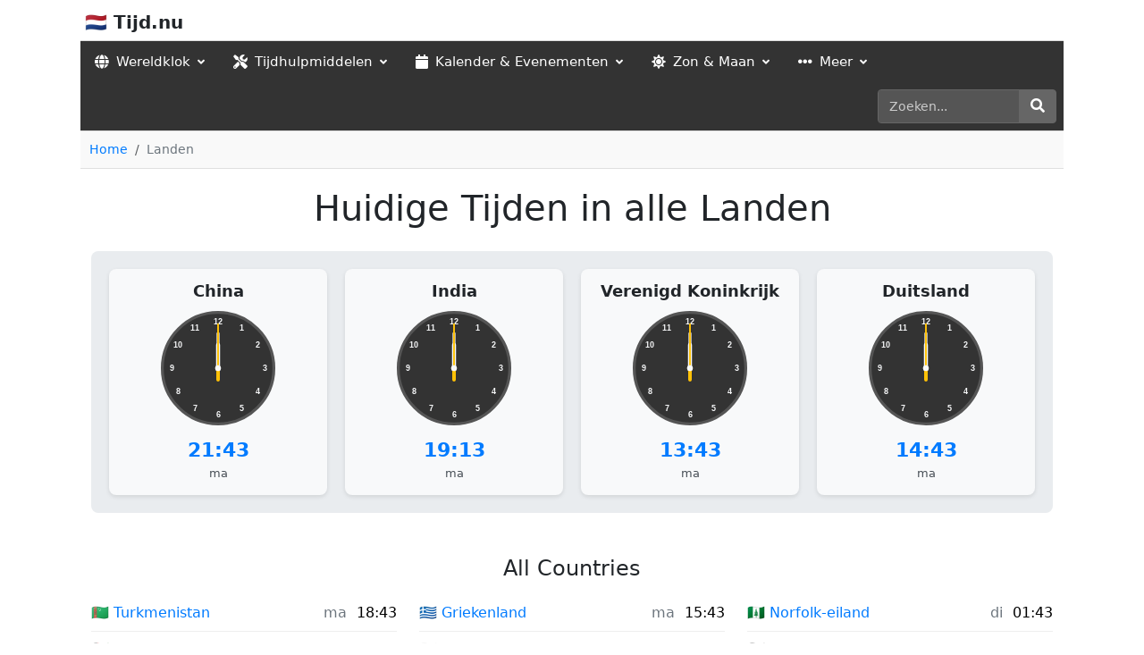

--- FILE ---
content_type: text/html; charset=utf-8
request_url: https://tijd.nu/landen/
body_size: 37917
content:
<!DOCTYPE html>
<!-- DIAGNOSTIC TEST: alarm_main.html version 12345 -->

<html lang="nl">
<head>
    <meta charset="UTF-8">
    <meta name="viewport" content="width=device-width, initial-scale=1">
    <title>Huidige Tijd in alle Landen | Tijd.nu</title>

	
		
	<script>document.documentElement.className = document.documentElement.className.replace(/\bno-js\b/, 'js');</script>
	
	
    
    
    <link rel="canonical" href="https://tijd.nu/landen/" />
    
    <style>
        .top-analog-clocks-container { display: grid; grid-template-columns: repeat(auto-fill, minmax(min(100%/3, max(200px, 100%/5)), 1fr)); gap: 20px; margin-bottom: 30px; padding: 20px; background-color: #e9ecef; border-radius: 8px; }
        .single-analog-clock-widget { background-color: #f8f9fa; padding: 15px; border-radius: 8px; box-shadow: 0 2px 5px rgba(0,0,0,0.1); display: flex; flex-direction: column; align-items: center; }
        .single-analog-clock-widget h3 { margin-top: 0; margin-bottom: 10px; font-size: 1.1rem; font-weight: 600; text-align: center; }
        .single-analog-clock-widget h3 a { color: #212529; text-decoration: none; }
        .single-analog-clock-widget h3 a:hover { color: #0056b3; }
        .analog-clock-face-container { margin-bottom: 10px; width: 130px; height: 130px; }
        .analog-svg-clock { width: 100%; height: 100%; display: block; margin: 0 auto; }
        .svg-clock-face { stroke: #555; fill: #333; stroke-width: 2.5; }
        .svg-hour-hand { stroke: #f8f9fa; stroke-width: 3.5; stroke-linecap: round; }
        .svg-minute-hand { stroke: #f8f9fa; stroke-width: 2.5; stroke-linecap: round; }
        .svg-second-hand-group .svg-second-hand { stroke: #ffc107; stroke-width: 1.5; stroke-linecap: round; }
        .svg-second-hand-group .svg-second-counterweight { stroke: #ffc107; stroke-width: 3; stroke-linecap: round; }
        .svg-clock-number { font-size: 7px; font-weight: bold; fill: #f8f9fa; text-anchor: middle; dominant-baseline: central; font-family: Arial, sans-serif; }
        .svg-center-dot { fill: #f8f9fa; }
        .time-details-analog .current-time-digital-analog { font-size: 1.4rem; font-weight: bold; color: #007bff; }
        .time-details-analog .current-date-analog { font-size: 0.8rem; color: #495057; }
        .timezones-table-container { margin-top: 20px; overflow-x: auto; }
        .timezones-table { width: 100%; border-collapse: collapse; font-size: 0.9rem; }
        .timezones-table th, .timezones-table td { border: 1px solid #dee2e6; padding: 10px 12px; text-align: left; vertical-align: middle; width: 50px;}
        .timezones-table th { background-color: #f0f4f8; font-weight: 600; color: #343a40; }
        .timezones-table td a { color: #007bff; text-decoration: none; font-weight: 500; }
        .timezones-table td a:hover { text-decoration: underline; }
        .timezone-time-cell .day-display, .timezone-time-cell-list .day-display, .timezone-time-cell-table .day-display { margin-right: 6px; color: #212529; }
        .timezone-time-cell .time-display, .timezone-time-cell-list .time-display, .timezone-time-cell-table .time-display { font-weight: 500; color: #000; }
        @media (min-width: 992px) {
            .timezones-list-3-col-desktop { column-count: 3; column-gap: 25px; padding:0; list-style-type: none; }
            .timezones-list-3-col-desktop li { break-inside: avoid-column; padding: 8px 0; border-bottom: 1px solid #eee; }
            .timezones-list-3-col-desktop li:last-child { border-bottom: none; }
			.timezones-list-3-col-desktop li { display: flex; justify-content: space-between; align-items: center; }
            .timezones-list-3-col-desktop li a { white-space: nowrap; overflow: hidden; text-overflow: ellipsis; flex-grow: 1; min-width: 0; margin-right: 15px; }
            .timezones-list-3-col-desktop li .timezone-time-cell-list { flex-shrink: 0; }
        }
		.time-details-analog { text-align: center; }
        .home-icon { font-size: 0.9em; }
    </style>

	
	
	
	

	
	<meta name="twitter:site" content="@officialtimenow">
	
	<script type="application/ld+json">
	{
	  "@context": "https://schema.org",
	  "@type": "Organization",
	  "name": "Tijd.nu",
	  "url": "https://tijd.nu", 
	  "logo": "https://tijd.nu/images/logo.png"
	}
	</script>
	<script type="application/ld+json">
	{
	  "@context": "https://schema.org",
	  "@type": "WebSite",
	  "name": "Tijd.nu",
	  "url": "https://tijd.nu",
	  "potentialAction": {
	    "@type": "SearchAction",
	    "target": {
	      "@type": "EntryPoint",
	      "urlTemplate": "https://tijd.nu/search?q={search_term_string}"
	    },
	    "query-input": "required name=search_term_string"
	  }
	}
	</script>
	
	
	<script type="application/ld+json">
	{
	  "@context": "https://schema.org",
	  "@type": "BreadcrumbList",
	  "itemListElement": [
	    
	    {
	      "@type": "ListItem",
	      "position": 1,
	      "name": "Home",
	      "item": "https://tijd.nu/"
	    },
	    
	    {
	      "@type": "ListItem",
	      "position": 2,
	      "name": "Landen",
	      "item": "https://tijd.nu/landen/"
	    }
	    
	  ]
	}
	</script>
	
	
	
	<link rel="apple-touch-icon" sizes="57x57"   href="/static/apple-touch-icon-57x57.png">
	<link rel="apple-touch-icon" sizes="60x60"   href="/static/apple-touch-icon-60x60.png">
	<link rel="apple-touch-icon" sizes="72x72"   href="/static/apple-touch-icon-72x72.png">
	<link rel="apple-touch-icon" sizes="76x76"   href="/static/apple-touch-icon-76x76.png">
	<link rel="apple-touch-icon" sizes="114x114" href="/static/apple-touch-icon-114x114.png">
	<link rel="apple-touch-icon" sizes="120x120" href="/static/apple-touch-icon-120x120.png">
	<link rel="apple-touch-icon" sizes="144x144" href="/static/apple-touch-icon-144x144.png">
	<link rel="apple-touch-icon" sizes="152x152" href="/static/apple-touch-icon-152x152.png">
	<link rel="apple-touch-icon" sizes="167x167" href="/static/apple-touch-icon-167x167.png">
	<link rel="apple-touch-icon" sizes="180x180" href="/static/apple-touch-icon-180x180.png">
	<link rel="apple-touch-icon" sizes="1024x1024" href="/static/apple-touch-icon-1024x1024.png">

	<link rel="icon" type="image/png" sizes="16x16"  href="/static/favicon-16x16.png">
	<link rel="icon" type="image/png" sizes="32x32"  href="/static/favicon-32x32.png">
	<link rel="icon" type="image/png" sizes="48x48"  href="/static/favicon-48x48.png">
	<link rel="icon" type="image/png" sizes="64x64"  href="/static/favicon-64x64.png">
	<link rel="icon" type="image/png" sizes="128x128" href="/static/favicon-128x128.png">
	<link rel="icon" type="image/png" sizes="256x256" href="/static/favicon-256x256.png">

	<link rel="manifest"                       href="/static/site.webmanifest">
	<meta name="msapplication-TileImage" content="/static/mstile-144x144.png">
	
	

		 

    <!-- Meta Description -->
    <meta name="description" content="Bekijk een volledige lijst van alle landen en zie hun actuele lokale tijd, live bijgewerkt.">
    
    <!-- Robots Tag (defaults to 'index, follow') -->
    <meta name="robots" content="index, follow">
    
    <!-- Canonical URL -->
	<link rel="canonical" href="https://tijd.nu/landen/">
    

    
	
    <!-- Font Awesome for Icons -->
    <link href="https://cdnjs.cloudflare.com/ajax/libs/font-awesome/5.15.4/css/all.min.css" rel="stylesheet">

	
	
    <!-- Bootstrap CSS -->
    <link href="https://cdn.jsdelivr.net/npm/bootstrap@5.3.0/dist/css/bootstrap.min.css" rel="stylesheet">
    <link rel="stylesheet" href="/static/css/styles.css">
	<!-- Font Awesome for Icons -->
	<link href="https://cdnjs.cloudflare.com/ajax/libs/font-awesome/5.15.4/css/all.min.css" rel="stylesheet">

		<script src="https://cdnjs.cloudflare.com/ajax/libs/jquery/3.6.0/jquery.min.js"></script>


    
    
    
    


    
    
    

	  




    
    
    
    
	<script async data-id="101460798" src="//static.getclicky.com/js"></script>
    
	

    <style>
	    .hidden-main {
	        display: none;
	    }
		
		
        /* Ensure body and html take up the full height of the page */
        html, body {
            height: 100%;
            margin: 0;
        }

        body {
            max-width: 1100px;
			padding: 0px !important;
            margin: 0 auto !important;
            display: flex !important;
            flex-direction: column !important;
        }

        main {
            flex-grow: 1;
        }

		a {
		    color: #007bff; /* Your standard link color */
		    text-decoration: none; /* Example: if you remove underlines by default */
		}

		a:visited {
		    color: #007bff; /* Same as unvisited */
		}

		a:hover {
		    color: #0056b3; /* Optional: different hover color */
		    text-decoration: none; /* Optional: underline on hover */
		}

		.container-fluid {
		
			padding-right: 0px !important;
			padding-left: 0px !important;

		}
        .navbar {
            width: 100%;
            padding-bottom: 0;
            display: flex;
            justify-content: space-between;
            align-items: center;
            background-color: #ffffff !important;
            border-bottom: 1px solid #ddd;
			padding: 5px 0 0 5px !important;
        }

        /* Style for the burger menu icon with equal margins */
        .navbar-toggler {
            margin: 5px;
        }

        .nav-tabs {
            border-bottom: none;
            margin-bottom: 0;
        }

        .nav-tabs .nav-link {
            background: linear-gradient(to bottom, #f8f9fa, white);
            border: 1px solid #ddd;
            border-bottom: none;
            margin-right: 2px;
            border-radius: 0.25rem 0.25rem 0 0;
            padding: 8px 16px;
            color: #555;
        }

        .nav-tabs .nav-link.active {
            background-color: #007bff;
            border-color: #007bff #007bff #fff;
            color: white;
        }

        .nav-tabs .nav-link:hover {
            background-color: #e9ecef;
        }

        .navbar .navbar-brand {
            color: inherit;
        }

        footer {
            max-width: 1100px;
            margin: 0 auto;
            text-align: left;
            width: 100%;
            border-top: 1px solid #ddd;
            padding-top: 10px;
            clear: both;
        }
		
        .abovefooter {
            max-width: 1100px;
            margin: 0 auto;
            text-align: left;
            width: 100%;
            border-top: 1px solid #ddd;
            padding-top: 10px;
			padding-bottom: 10px;
            clear: both;
        }
		
		.abovefooter {
		    /* Your existing styles for abovefooter */
		    line-height: 1.6; /* Improves readability if links wrap */
		}

		.abovefooter a {
		    /* Optional: if you want specific styling for these links */
		    /* color: blue; */
		    text-decoration: none; /* Or your preferred link style */
		    margin-right: 0px; /* Tiny space before the separator starts */
		}

		.abovefooter a:hover {
		    text-decoration: underline;
		}

		.city-separator {
		    color: #666; /* Color of the dot, adjust as needed */
		    /* You can add more padding/margin here if   isn't enough */
		    /* For example:
		    padding-left: 5px;
		    padding-right: 5px;
		    */
		    margin-left: 2px; /* Tiny space after the previous link */
		}
		

        /* Mobile view styling */
        @media (max-width: 992px) {
            /* Stack the nav items vertically when in mobile view */
            .nav-tabs .nav-item {
                width: 100%;
            }

            .nav-tabs .nav-link {
                display: block;
                width: 100%;
                text-align: left;
                padding: 10px 16px;
                border-radius: 0;
                border: 1px solid #ddd !important;
                margin-bottom: 2px;
            }
        }
    </style>
	

	<style>
	/* General container styling */
	#main-calculator-container {
	    display: flex;
	}

	/* Content sections for inputs and results */
	.content-half {
	    flex: 1 1 350px;
	    max-width: 350px;
	}


	/* General container styling */
	/* General container styling */
	#popular-section {
	    background-color: beige;
	    border: 1px solid darkgoldenrod;
	    padding: 20px;
	    margin-top: 20px;
	    border-radius: 0px;
	    box-shadow: 0 0 10px rgba(0, 0, 0, 0.1); /* Slight shadow */
	    flex-basis: 350px; /* Fixed width */
	    flex-grow: 0; /* Prevent it from growing larger */
	    flex-shrink: 0; /* Prevent it from shrinking */
	    height: auto; /* Ensure height adjusts based on content */
	    margin-left: 10px;  Optional: Add spacing between sections */
	}



	/* Remove margin-left for mobile screens */
	@media (max-width: 768px) {
	    #main-calculator-container {
	        flex-direction: column;
	        align-items: center;
	    }

	    #popular-section {
	        margin-left: 0; /* Remove left margin */
	        width: 100%; /* Full width for mobile */
	    }
	}

	/* Tooltip styling remains unchanged */
	.tooltip-container {
	    position: relative;
	    display: inline-block;
	    cursor: pointer;
	    text-decoration: underline dotted grey;
	    text-underline-offset: 2px; /* Adjust the space between text and the underline */
	}

	.tooltip-container .tooltip-text {
	    visibility: hidden;
	    width: 200px;
	    background-color: black;
	    color: #fff;
	    text-align: center;
	    border-radius: 5px;
	    padding: 5px 10px;
	    position: absolute;
	    z-index: 1;
	    bottom: 100%; /* Position above the text */
	    left: 50%;
	    margin-left: -100px;
	    opacity: 0;
	    transition: opacity 0.3s;
	}

	.tooltip-container:hover .tooltip-text {
	    visibility: visible;
	    opacity: 1;
	}
	
	div.container {
	  padding: 0;
	}
	
	span.day-display {
      
	      /* Here is the color you wanted */
	      color: rgb(108, 117, 125) !important;
		  margin-right: 6px !important;
	    }
	</style>
	
	<style>
		/* Styles for the print button and date */
		.header-anchor-links-left {
		    display: flex;
		    align-items: center;
		    gap: 10px;
		    margin-bottom: 3px; /* Optional: Add spacing below */
		}

		.header-anchor-links-left button {
			flex: none !important;
			width: auto !important;
		    background: none;
		    border: none;
		    color: inherit;
		    font: inherit;
		    text-decoration: none;
		    cursor: pointer;
		    padding: 0;
		    margin: 0;
		    display: inline-flex; /* Align icon and text horizontally */
		    align-items: center;
		}

		.header-anchor-links-left button:hover {
		    text-decoration: underline;
		}

		.header-anchor-links-left .print-date {
		    font-size: 14px;
		    color: #555; /* Optional: Different color for date */
		}

		/* Styles for Cite, Link, Share buttons */
		.header-anchor-links-right {
		    display: flex;
		    align-items: center;
		    gap: 10px;
		}

		.header-anchor-links-right button {
			flex: none !important;
			width: auto !important;
		    background: none;
		    border: none;
		    color: inherit;
		    font: inherit;
		    text-decoration: none;
		    cursor: pointer;
		    padding: 0;
		    margin: 0;
		    display: inline-flex;
		    align-items: center;
		}

		.header-anchor-links-right button:hover {
		    text-decoration: underline;
		}

		.header-anchor-links-right | {
		    color: #ccc; /* Color for pipe separators */
		}
		
		
		
		
		
		
		
		
		
		
		
		
		
		
		
		/* Remove button styles and make them look like links */
		.header-anchor-links button {
		    background: none !important;       /* No background */
		    border: none !important;           /* Remove border */
		    color: inherit !important;         /* Use the color of the surrounding text */
		    font: inherit !important;          /* Inherit the font from the parent element */
		    text-decoration: none !important;  /* Remove any text decoration */
		    cursor: pointer !important;       /* Show pointer cursor to indicate clickable element */
		    padding: 0 !important;             /* Remove any padding */
		    margin: 0 !important;              /* Remove any margin */
		    display: inline !important;        /* Ensure they are inline with text */
		}

		/* Optional: Styling to add hover effect like links */
		.header-anchor-links button:hover {
		    text-decoration: underline !important;  /* Underline on hover to resemble links */
		}
		
		.header-hidden {
		    display: none !important;
		}
		/* Info Layer Styling */
		#citeLayer {
		    background-color: #f8f9fa; /* Light gray background */
		    border: 1px solid #ccc; /* Light border */
		    padding: 10px; /* Add some padding */
		    margin-top: 10px; /* Space below the link */
		    border-radius: 5px; /* Rounded corners */
		    position: relative; /* Ensure it appears below the clicked link */
		    /* box-shadow: 0 2px 4px rgba(0, 0, 0, 0.1); /* Subtle shadow for better visibility */
			transition: background-color 0.3s ease;
			
		}
		/* Hide the 'X' icon when the layer is closed */
		#citeLayer.hidden {
		    display: none;
		}

		.info-layer p {
		    margin: 0; /* Remove default margins */
		}

		.info-layer button {
		    margin-top: 5px; /* Space between text and button */
		    background-color: #007bff; /* Blue button */
		    color: white; /* White text */
		    border: none; /* No border */
		    padding: 5px 10px; /* Button padding */
		    border-radius: 3px; /* Rounded corners */
		    cursor: pointer; /* Pointer cursor */
		}

		.info-layer button:hover {
		    background-color: #0056b3; /* Darker blue on hover */
		}
		
		
		.grey-divider {
		    border: 1px solid #dddddd !important; /* Add a grey top border */
		    width: 100%;                /* Ensure it spans the full width */
		    margin: 20px 0;             /* Optional: Add vertical spacing */
		}
		/* Ensure links are inline */
		.header-anchor-links {
		    display: flex !important; /* Use flexbox for layout */
		    gap: 10px !important; /* Add spacing between items */
		}

		.header-anchor-links a {
		    text-decoration: none !important; /* Remove underlines */
		    color: inherit !important; /* Use the parent color */
		    font-size: 16px !important; /* Adjust font size */
		}

		.header-anchor-links a:hover {
		    text-decoration: underline !important; /* Optional: Add underline on hover */
		}
	/* Cite Button Styling */
	.cite-button {
		margin-bottom: 10px;
	}

	.cite-button a {
	    display: inline-flex;
	    align-items: center;
	    background-color: #f8f9fa;
	    padding: 8px 12px;
	    border-radius: 5px;
		
	    text-decoration: none;
	    font-size: 14px;
	    font-weight: 500;
	    transition: background-color 0.2s ease;
	}

	.cite-button a:hover {
	    background-color: #e9ecef;
	    text-decoration: none;
	}
	/* Close button (X) */
	.close-btn {
	    position: absolute;
	    top: 5px;
	    right: 8px;
	    cursor: pointer;
	    font-size: 12px;
	    color: #cccccc;
	}

	/* Styling for the copy button */
	#copyButton {
		display: block;
	    background-color: #808080;  /* Default grey color */
	    border: none;
	    padding: 5px 10px;
	    cursor: pointer;
	    font-weight: bold;
	    border-radius: 5px;
	    transition: background-color 0.3s ease, color 0.3s ease;
	    margin-left: 0px;
		  
	}

	/* When the copy button text changes to 'COPIED' */
	#copyButton.copied {
	    background-color: #d3d3d3;  /* Darker grey when clicked */
	    color: #fff;
	}
	
	#copyButton.hidden {
	    display: none !important;
	}
	@media (max-width: 480px) {
	    .last-updated {
	        display: none;
	    }
	}
	
	
	
	/* General styles for the themes list */
	.themes-list {
	    font-family: Arial, sans-serif;
	    margin: 0px;
	    line-height: 1.4; /* Adjusted for readability */
	}

	/* Theme section container */
	.theme-section {
	    margin-bottom: 0px; /* Spacing between themes */
	}

	/* H2 for theme titles */
	.theme-section h2 {
	    font-size: 1.5rem; /* Slightly larger font for H2 */
	    font-weight: bold;
	    margin: 0px 0; /* Spacing above and below */
	}

	/* H3 for categories */
	.theme-section h3 {
	    font-size: 1.2rem; /* Smaller than H2 */
	    font-weight: normal;
	    margin: 0; /* No additional margin */
	    display: inline-block; /* Ensures inline display for categories */
	}

	/* Links inside H2 and H3 */
	.theme-section h2 a,
	.theme-section h3 a {
	    text-decoration: none; /* Remove underline */
	}

	.theme-section h2 a:hover,
	.theme-section h3 a:hover {
	    text-decoration: underline; /* Add underline on hover for accessibility */
	}

	/* Hidden-main class styling */
	.hidden-main {
	    font-size: 0.9rem; /* Slightly smaller for the extra text */
	    color: #777; /* Muted text color */
	    font-weight: normal;
	}
	
	
	
	
	
	
	
	
	
	
	
	
	/* TWO COLUMN IN CATEGORY */
	.calculators-two-col {
		
		margin-bottom: 0.5rem;
	}
	
	.calculators-two-col ul {
	  /* Enable bullet points */
	  list-style-type: disc;
  
	  /* Provide space for bullets */
	  margin: 0;
  
	  /* Single column by default (mobile) */
	  column-count: 1;
	  column-gap: 1rem;
	}

	.calculators-two-col ul li {
	}

	/* For desktop screens */
	@media (min-width: 768px) {
	  .calculators-two-col ul {
	    column-count: 2; /* Switch to two columns on larger screens */
	  }
	}
	
	
	
	
	
	
	
	
	/* --- START: Add/Modify these styles for Search --- */

	    /* Style for the full-width search bar below the nav */
	    #full-width-search-bar {
	        /* Visible by default on larger screens, hidden on mobile via media query */
	        padding: 15px 10px;
	        background: linear-gradient(to bottom, white, #f8f9fa);
	        border-bottom: 1px solid #ddd;
	        margin-bottom: 0px; /* Optional spacing below search bar */
			
			}
	    #full-width-search-bar .input-group .btn {
	         flex-shrink: 0; /* Prevent button shrinking */
	    }

	    /* Container for mobile search in dropdown */
	    .mobile-search-container {
	        display: none; /* Hidden by default, shown on mobile via media query */
	        padding: 10px 15px; /* Spacing within the dropdown */
	    }
	    .mobile-search-container input {
	         width: 100%;
	         padding: 8px 12px;
	         border: 1px solid #ccc;
	         border-radius: 0.25rem;
	    }

@media (max-width: 991.98px) {
    /* --- Fixed Mobile Navbar Base --- */
    .navbar.fixed-top-mobile {
        position: fixed !important;
        top: 0 !important;
        right: 0 !important;
        left: 0 !important;
        z-index: 1030 !important;
        padding-top: 0.25rem !important;
        padding-bottom: 0.25rem !important;
        padding-left: 0.5rem !important;
        padding-right: 0.5rem !important;
        display: flex !important;       /* Ensure flex */
        flex-wrap: wrap !important;     /* CRITICAL: Allows .navbar-collapse to drop to the next line */
        align-items: flex-start;        /* Align items to the start of the cross axis */
    }

    /* --- Container for Header Items (Logo, Search, Toggler) --- */
    .navbar.fixed-top-mobile .container-fluid {
        display: flex !important;
        
        align-items: center !important;
        width: 100% !important;         /* Ensure it spans the full width of the navbar line */
        padding-left: 0 !important;
        padding-right: 0 !important;
        /* No flex-basis needed here if parent allows wrap and next sibling forces new line */
    }

    /* --- Logo, Search, Toggler styles from previous step (mostly fine) --- */
    .navbar.fixed-top-mobile .navbar-brand {
        margin-right: 0.5rem;
        flex-shrink: 0;
    }
    .navbar.fixed-top-mobile .mobile-header-search-form {
        min-width: 100px;
    }
    .navbar.fixed-top-mobile .navbar-toggler {
        flex-shrink: 0;
        margin-left: auto; /* Push toggler to the right if search doesn't fill all space */
    }




    /* --- Collapsible Menu Container (#themeMenu) --- */
    #themeMenu.navbar-collapse.collapse.show, /* When shown */
    #themeMenu.navbar-collapse.collapsing {    /* During transition */
        flex-basis: 100% !important;    /* CRITICAL: Forces it to take a new line */
        width: 100% !important;         /* Explicitly set to full width of the parent navbar */
        background-color: #ffffff;      /* Set a solid background color (e.g., white or light grey) */
        border-top: 1px solid #dee2e6; /* Optional: separator line from header */
        
        /* Remove any horizontal margins that might be pushing it */
        margin-left: 0 !important;
        margin-right: 0 !important;
    }

    /* --- UL inside the collapsible menu --- */
    #themeMenu ul.nav-tabs {
        margin-left: 0 !important;   /* Override .ms-auto */
        margin-right: 0 !important;
        width: 100% !important;      /* Make the UL take full width of #themeMenu */
        flex-direction: column !important; /* Stack items vertically */
        padding-left: 0;             /* Remove default ul padding */
        list-style: none;            /* Remove default ul list style */
    }

    /* --- List Items and Links in Collapsed Menu --- */
    #themeMenu .nav-tabs .nav-item {
        width: 100%;
        margin-right: 0; /* Remove any right margin from desktop tab layout */
    }

    #themeMenu .nav-tabs .nav-link {
        display: block;
        width: 100%;
        text-align: left;
        padding: 10px 16px;
        border-radius: 0;
        border: 1px solid #ddd !important;
        margin-bottom: 2px;
    }
    #themeMenu .nav-tabs .nav-link:hover {
        background-color: #f8f9fa;       /* Slight hover effect */
    }
    #themeMenu .nav-tabs .nav-link.active {
        background-color: #007bff;
        border-color: #007bff #007bff #fff;
        color: white;
    }
    #themeMenu .nav-tabs .nav-item:last-child .nav-link {
        border-bottom: none; /* Remove border from the very last item */
    }

    /* --- Body Padding for Fixed Mobile Navbar --- */
    body {
        /* Adjust this value based on the actual height of your *first row* of .fixed-top-mobile navbar.
           Inspect its height in developer tools. */
        padding-top: 52px !important; /* STARTING ESTIMATE, PLEASE ADJUST */
    }

    /* Ensure desktop search bar is hidden on mobile */
    #full-width-search-bar {
         display: none !important;
    }
}
	    

@media (max-width: 991.98px) {
    /* --- 1. Main Fixed Navbar Container --- */
    .navbar.fixed-top-mobile {
        position: fixed !important;
        top: 0 !important;
        left: 0 !important;
        right: 0 !important;
        z-index: 1030 !important;
        background-color: #ffffff !important; /* Solid background for the navbar */

        display: flex !important;
        flex-direction: column !important; /* CRITICAL: Stack direct children vertically */
        align-items: stretch !important;   /* Make direct children take full width */

        /* Overall padding for the entire fixed block (top/bottom, left/right) */
        padding: 0px !important; /* Example: 0.5rem is often 8px. Adjust as needed. */
    }

    /* --- 2. Header Row (Logo, Search, Toggler) --- */
    /* This is the FIRST direct child of .navbar.fixed-top-mobile */
    .navbar.fixed-top-mobile > .container-fluid {
        display: flex !important;
        align-items: center !important;
        width: 100% !important;    /* Take full width of parent's content box */
        padding: 0 !important;      /* This row has no internal padding; uses parent's */
        /* order: 1; (default) */
    }

    /* --- Logo, Mobile Search, Toggler (within the .container-fluid header row) --- */
    .navbar.fixed-top-mobile .navbar-brand {
        margin-right: 8px !important; /* Space after logo */
        flex-shrink: 0;
		margin-left: 8px;
		font-size: 1rem !important;
    }
    .navbar.fixed-top-mobile .mobile-header-search-form {
        flex-grow: 1; /* Allow search to take available space */
        margin-right: 8px !important; /* Space before toggler */
    }
    .navbar.fixed-top-mobile .mobile-header-search-form .form-control-sm {
        height: calc(1.5em + .5rem + 2px); /* Standard BS small input height */
    }
    .navbar.fixed-top-mobile .navbar-toggler {
        flex-shrink: 0;
        margin-left: 0 !important; /* Remove auto margin */
        padding: .20rem .20rem !important; /* Bootstrap default, adjust if needed */
    }
	
	.navbar.fixed-top-mobile .navbar-toggler .navbar-toggler-icon {
	    width: 1.2em !important;  /* Smaller icon width. Default is 1.5em. */
	    height: 1.2em !important; /* Smaller icon height. Default is 1.5em. */
	}

    /* --- 3. Collapsible Menu (#themeMenu) --- */
    /* This is the SECOND direct child of .navbar.fixed-top-mobile */
    /* Styles for the #themeMenu div itself, determines its place in the flex column */
    #themeMenu.navbar-collapse {
        width: 100% !important; /* Must take full width to occupy its own "row" in the column */
        /* order: 2; (default) */
    }

    /* Styles when menu is OPEN (.show) or OPENING (.collapsing) */
    #themeMenu.navbar-collapse.show,
    #themeMenu.navbar-collapse.collapsing {
        display: block !important; /* Crucial: render as a block to take up space */
        
        background-color: #ffffff !important; /* Background for the menu dropdown area */
        border-top: 1px solid #dee2e6 !important; /* Separator line above menu items */
        /* Padding INSIDE the menu box, around the UL */
        padding-top: 8px !important;
        padding-bottom: 8px !important;
        padding-left: 8px !important;  /* Let nav-links handle their own horizontal padding */
        padding-right: 8px !important;
    }

    /* Ensure it's hidden properly and doesn't take up space when not .show */
    #themeMenu.navbar-collapse:not(.show):not(.collapsing) {
         display: none !important;
         margin-top: 0 !important;
    }

    /* --- Menu Items (UL, LI, A) inside #themeMenu --- */
    #themeMenu ul.nav-tabs {
        list-style: none !important;
        padding: 0 !important;
        margin: 0 !important;
        width: 100% !important;
        display: flex !important;
        flex-direction: column !important;
    }
    #themeMenu .nav-tabs .nav-item {
        width: 100% !important;
    }
    #themeMenu .nav-tabs .nav-link {
        display: block !important;
        width: 100% !important;
        padding: 10px 16px !important; /* Example padding for touch targets (0.75rem 1rem) */
        text-decoration: none !important;
        color: #212529 !important;
        background-color: transparent !important;
        border: 1px solid #dee2e6 !important; /* Remove individual borders */
        border-bottom: 1px solid #dee2e6 !important; /* Separator line BETWEEN items */
        border-radius: 0 !important;
    }
    #themeMenu .nav-tabs .nav-link:hover {
        background-color: #f8f9fa !important;
        color: #0056b3 !important;
    }
    #themeMenu .nav-tabs .nav-link.active {
        background-color: #007bff !important;
        color: white !important;
        border-bottom-color: #007bff !important;
    }
    #themeMenu .nav-tabs .nav-item:last-child .nav-link {
        border-bottom: 1px solid #dee2e6 !important;
    }

    /* --- Body Padding for Fixed Header --- */
    body {
        /*
        This MUST be the height of the .navbar.fixed-top-mobile when the menu is CLOSED.
        Calculation:
        (.navbar.fixed-top-mobile's top padding) +
        (height of .navbar.fixed-top-mobile > .container-fluid) +
        (.navbar.fixed-top-mobile's bottom padding)

        Example using 8px padding: 8px (top nav pad) + ~38px (header row height) + 8px (bottom nav pad) = ~54px.
        INSPECT the height of `.navbar.fixed-top-mobile` (when menu is closed) in dev tools and set this value.
        */
        padding-top: 44px !important; /* !!! ADJUST THIS VALUE AFTER INSPECTING !!! */
    }

    /* Hide Desktop Search Bar on mobile */
    #full-width-search-bar {
         display: none !important;
    }
}
	    

/* @media (max-width: 420px) {
  .mobile-header-search-form {
    
    flex: 0 1 auto;

   
    width: auto;
	max-width:160px;

    
    min-width: 0;

    
    box-sizing: border-box;
  }
}*/

	
		.mobile-search-container .input-group .btn.btn-outline-secondary {
		    border-color: #ced4da !important; /* Match default form-control border color. Use !important to be sure. */
		}

		/* Optional: Keep border color consistent on hover too */
		/* If you want the border to stay light grey even when hovering over the button */
		/* Remove this block if you prefer the button border to darken on hover */
		.mobile-search-container .input-group .btn.btn-outline-secondary:hover {
		     border-color: #ced4da !important;
		     /* Keep default hover background/text for visual feedback */
		     color: #fff;
		     background-color: #6c757d;
		}
	
	
	
	
	
		
	
	
	
		/*
		  By default (mobile-first), the text is visible.
		  We don't need a `max-width` rule because `<span>` is inline by default.
		*/
		.nav-text-mobile-only {
		    display: inline;
		}

		/* 
		  On larger screens (desktop view), hide the text part.
		  This breakpoint MUST match your Bootstrap navbar collapse point (lg = 992px).
		*/
		@media (min-width: 992px) {
			
			.nav-text-mobile-only {
			    display: none;
			}
			
		    .navbar.fixed-top-mobile {
		        position: static !important; /* Back to normal flow */
		        flex-direction: row !important; /* Navbar items in a row */
		        align-items: center !important; /* Align items in the center of the row */
		        padding: 5px 0 0 5px !important; /* Your original desktop padding */
		        /* background-color: transparent !important; /* Or original desktop bg */
		    }

		    .navbar.fixed-top-mobile > .container-fluid {
		        /* width: auto !important; /* Allow it to size based on its content (brand) */
		        /* Bootstrap's .navbar-expand-lg > .container-fluid handles this mostly */
		        padding: 0 !important; /* Reset if mobile set it differently and conflicts */
		        flex-wrap: nowrap !important; /* Ensure brand, toggler, collapse are in one line */
		    }

		    #themeMenu.navbar-collapse {
		        /* Revert to Bootstrap's default behavior for .navbar-collapse on desktop */
		        display: flex !important; /* It becomes a flex container for its items (the UL) */
		        flex-basis: auto !important;
		        width: auto !important;
		        margin-top: 0 !important;
		        padding: 0 !important;
		        border-top: none !important;
		        background-color: transparent !important; /* Or theme default */
		    }

		    #themeMenu ul.nav-tabs {
		        flex-direction: row !important; /* Tabs are horizontal */
		        margin-left: auto !important; /* Push to the right (ms-auto) */
		    }
		    #themeMenu .nav-tabs .nav-link {
		        /* Revert to your desktop tab styling */
		        padding: 8px 16px !important; /* Your original desktop padding */
		        border: 1px solid #ddd !important;
		        border-bottom: none !important;
		        margin-right: 2px !important;
		        border-radius: 0.25rem 0.25rem 0 0 !important;
		        background: linear-gradient(to bottom, #f8f9fa, white) !important;
		        color: #555 !important;
		    }
		    #themeMenu .nav-tabs .nav-link.active {
		        background-color: #007bff !important;
		        border-color: #007bff #007bff #fff !important;
		        color: white !important;
		    }
		     #themeMenu .nav-tabs .nav-link:hover {
		        background-color: #e9ecef !important;
		    }


		    body {
		        padding-top: 0 !important; /* No fixed header padding on desktop */
		    }

		    #full-width-search-bar {
		         display: block !important; /* Or flex, depending on its internal layout */
		    }

		    /* Ensure mobile-specific header search is hidden on desktop */
		    .navbar.fixed-top-mobile .mobile-header-search-form {
		        display: none !important;
		    }
		}
		
		
		
		
		.calculator-tags {
		  margin-top: 10px; /* Add some space above the tags section */
		  margin-bottom: 5px; /* Add some space below the tags section */
		}

		.tags-list {
		  list-style: none; /* Remove default bullet points */
		  padding: 0;
		  margin: 0;
		  display: flex; /* Arrange tags in a row */
		  flex-wrap: wrap; /* Allow tags to wrap to the next line if they don't fit */
		  gap: 8px; /* Space between tags */
		}

		.tags-list li {
		  margin: 0; /* Remove default li margin if any */
		}

		.tags-list .tag {
		  display: inline-block; /* Allows padding and margins */
		  padding: 6px 12px; /* Vertical and horizontal padding for the pill shape */
		  background-color: #e0e0e0; /* Light grey background */
		  color: #333; /* Dark grey text color */
		  text-decoration: none; /* Remove underline from links */
		  border-radius: 16px; /* Makes it pill-shaped (adjust for more/less roundness) */
		  font-size: 0.9em; /* Slightly smaller font size */
		  transition: background-color 0.2s ease-in-out, color 0.2s ease-in-out; /* Smooth hover effect */
		  border: 1px solid #c0c0c0; /* Subtle border */
		}

		.tags-list .tag:hover {
		  background-color: #007bff; /* Primary color on hover (e.g., blue) */
		  color: #fff; /* White text on hover */
		  border-color: #0056b3; /* Darker border on hover */
		}
		
		
		
		
		
		@media (min-width: 991.99px) { /* Styles for desktop (above Bootstrap LG breakpoint) */
    
		    .navbar.fixed-top-mobile {
		        position: static !important; /* Override fixed positioning, making it part of normal flow */
		        /* Reset any specific mobile padding if it conflicts with desktop appearance */
		        /* Usually, Bootstrap's default .navbar padding will take over correctly */
		        padding-top: 5px !important;    /* Reset to original or desired desktop padding */
		        padding-bottom: 0 !important;
		        padding-left: 5px !important;
		        padding-right: 0 !important; /* Example: Reverting to your original .navbar padding */
		    }

		    body {
		        padding-top: 0 !important; /* Remove any top padding added for mobile */
		    }

		    /* Ensure desktop search bar is visible (already in your code, good to confirm) */
		    #full-width-search-bar {
		         display: block; /* Or flex if using flex layout inside */
		    }
		}
		
		/* New mobile header search form styles */
		.mobile-header-search-form {
		    /* flex-grow-1 is applied via Bootstrap class */
		    /* mx-2 provides spacing via Bootstrap class */
		}
		.mobile-header-search-form .form-control-sm {
		    height: calc(1.5em + .5rem + 2px); /* Standard BS5 sm height */
		    /* You might want to adjust font-size or padding if it looks too cramped */
		}
		.mobile-header-search-form .btn-sm {
		    /* Ensure button aligns nicely. BS5 sm button should be fine. */
		}
		
		
		
		
		/* 1. Default Hamburger Icon (Custom Grey) */
		.navbar-toggler-icon {
		    /* We are overriding Bootstrap's default background-image.
		       The !important is crucial here to ensure it takes precedence. */
		    background-image: url("data:image/svg+xml,%3csvg xmlns='http://www.w3.org/2000/svg' viewBox='0 0 30 30'%3e%3cpath stroke='%23888888' stroke-linecap='round' stroke-miterlimit='10' stroke-width='2' d='M4 7h22M4 15h22M4 23h22'/%3e%3c/svg%3e") !important;
    
		    /* Keep the transition for a smooth change to the X */
		    transition: background-image 0.25s ease-in-out;

		    /* You can also set width, height etc. here if Bootstrap's defaults aren't desired,
		       but they are usually fine:
		       width: 1.5em;
		       height: 1.5em;
		       display: inline-block;
		       vertical-align: middle;
		       background-repeat: no-repeat;
		       background-position: center;
		       background-size: 100%;
		    */
		}

		/* 2. X Icon (Custom Grey) when menu is expanded */
		.navbar-toggler[aria-expanded="true"] .navbar-toggler-icon {
		    /* The !important is crucial here as well. */
		    background-image: url("data:image/svg+xml,%3csvg xmlns='http://www.w3.org/2000/svg' viewBox='0 0 30 30'%3e%3cpath stroke='%23888888' stroke-linecap='round' stroke-miterlimit='10' stroke-width='2' d='M7 7 L23 23 M7 23 L23 7'/%3e%3c/svg%3e") !important;
		}
		/* ----- END: Custom Grey Hamburger and X Icons ----- */
		
		
		
		@media (max-width: 991.98px) {
		    .mobile-header-search-form .input-group {
		        /* Ensures the input group can take the full width if the form is flex-grow */
		        width: 100%;
		    }

		    .mobile-header-search-form .input-group .form-control {
		        /* Bootstrap's .input-group generally handles this,
		           but explicitly ensure no right border radius.
		           The .input-group-sm should provide a .2rem radius by default.
		        */
		        border-top-right-radius: 0;
		        border-bottom-right-radius: 0;
		        /* Optional: ensure border color matches button if desired, or leave default */
		        /* border-color: #6c757d; */ /* Example: if button is Bootstrap's secondary */
		    }

		    .mobile-header-search-form .btn-mobile-custom-search {
		        background-color: #6c757d; /* Dark grey (Bootstrap's $gray-800 or similar) */
		        border-color: #6c757d;     /* Border color to match background */
		        color: white;              /* Makes the Font Awesome icon white */

		        /* Bootstrap's .input-group generally handles this,
		           but explicitly ensure no left border radius and set right radius.
		           .input-group-sm should give a .2rem radius.
		        */
		        border-top-left-radius: 0;
		        border-bottom-left-radius: 0;
		        border-top-right-radius: .2rem; /* Bootstrap's default sm radius */
		        border-bottom-right-radius: .2rem; /* Bootstrap's default sm radius */

		        /* Ensure consistent height with form-control-sm if not using input-group-sm button size */
		        /* padding-top: .25rem; */
		        /* padding-bottom: .25rem; */
		        /* font-size: .875rem; */
		    }

		    .mobile-header-search-form .btn-mobile-custom-search:hover,
		    .mobile-header-search-form .btn-mobile-custom-search:focus {
		        background-color: #565e64; /* Slightly darker grey for hover/focus */
		        border-color: #565e64;
		        color: white;
		        box-shadow: none; /* Optional: remove default focus shadow if you don't like it */
		    }

		    .mobile-header-search-form .btn-mobile-custom-search:active {
		        background-color: #565e64; /* Even darker for active state */
		        border-color: #565e64;
		        color: white;
		    }
			
			#themeMenu .nav-tabs .nav-item .mobile-search-nav-link-style {
			        display: block !important;
			        width: 100% !important;
			        padding: 10px 16px !important; /* Matches your nav-link padding */
			        text-decoration: none !important;
			        /* color: #212529 !important; /* Text color, form elements handle their own */
			        background-color: transparent !important; /* Matches nav-link background */
			        border: 1px solid #dee2e6 !important; /* Matches your nav-link border */
			        /* If your nav-links have a specific border-bottom that differs, adjust here */
			        border-bottom: 1px solid #dee2e6 !important; /* Already covered by 'border' */
			        border-radius: 0 !important; /* Matches nav-link */
			        box-sizing: border-box; /* Ensures padding and border are within the element's width/height */
					background: linear-gradient(to bottom, #f8f9fa, white);
					margin-bottom: 2px;
					font-weight:500;
			    }

			    /* Adjust the form within the styled div */
			    #themeMenu .nav-tabs .nav-item .mobile-search-nav-link-style .mobile-header-search-form {
			        margin: 0 !important; /* Remove any default form margins */
			        padding: 0 !important; /* Form itself has no padding; the wrapper div does */
			        display: flex !important; /* Ensures input-group inside behaves correctly */
			        width: 100% !important;
			    }

			    #themeMenu .nav-tabs .nav-item .mobile-search-nav-link-style .mobile-header-search-form .input-group {
			        width: 100% !important; /* Input group takes full width of the form */
			    }

			    /* Hover effect for the styled wrapper div (to match nav-link hover) */
			    #themeMenu .nav-tabs .nav-item .mobile-search-nav-link-style:hover {
			        background-color: #f8f9fa !important; /* Matches your nav-link hover background */
			        /* color: #0056b3 !important; /* Text color for nav-link hover, not directly applicable here */
			    }
		}
		
		
		
		
		
	</style>
	
	
	
	
	<style>
	/* === HORIZONTAL DROPDOWN MENU STYLES === */
	/* Using unique class names to avoid conflicts background: linear-gradient(to bottom, white, #f8f9fa);*/

	.horizontal-dropdown-menu {
		
		background: linear-gradient(to bottom, #333333, #333333);
	    
	    border-bottom: 1px solid #ddd;
	    padding: 0;
	    margin: 0;
	    box-shadow: 0 0px 0px rgba(0,0,0,0.05);
	}

	.horizontal-dropdown-menu .container-fluid {
	    padding: 0 15px;
	}

	.horizontal-dropdown-nav {
	    display: flex;
	    flex-wrap: wrap;
	    margin: 0;
	    padding: 0;
	    list-style: none;
	    align-items: center;
	}

	.horizontal-dropdown-item {
	    position: relative;
	    margin: 0;
	}

	.horizontal-dropdown-link {
	    display: flex;
	    align-items: center;
	    padding: 0.75rem 1rem;
	    color: white;
	    text-decoration: none;
	    font-weight: 500;
	    font-size: 0.95rem;
	    transition: all 0.2s ease;
	    border-radius: 0;
	    white-space: nowrap;
	}

	.horizontal-dropdown-link:hover,
	.horizontal-dropdown-link:focus {
	    background-color: #000000;
	    color: white;
	    text-decoration: none;
	}

	.horizontal-dropdown-link.active {
	    background-color: #007bff;
	    color: white;
	}

	.horizontal-dropdown-link i {
	    margin-right: 0.5rem;
	    font-size: 1rem;
	}

	/* Dropdown arrow indicator */
	.horizontal-dropdown-link.has-dropdown::after {
	    content: '\f107'; /* FontAwesome down arrow */
	    font-family: "Font Awesome 5 Free";
	    font-weight: 900;
	    margin-left: 0.5rem;
	    font-size: 0.8rem;
	    transition: transform 0.2s ease;
	}

	.horizontal-dropdown-item:hover .horizontal-dropdown-link.has-dropdown::after {
	    transform: rotate(180deg);
	}

	/* Dropdown Menu Styling */
	.horizontal-dropdown-submenu {
	    position: absolute;
	    top: 100%;
	    left: 0;
	    background-color: #333333;
	    border: 1px solid #555;
	    border-radius: 0rem;
	    box-shadow: 0 0px 0px rgba(0, 0, 0, 0.15);
	    padding: 0.5rem 0;
	    min-width: 280px;
	    z-index: 2000;
	    opacity: 0;
	    visibility: hidden;
	    transform: translateY(-10px);
	    transition: all 0.3s ease;
		list-style: none;
	}

	.horizontal-dropdown-item:hover .horizontal-dropdown-submenu {
	    opacity: 1;
	    visibility: visible;
	    transform: translateY(0);
	}

	.horizontal-dropdown-submenu-item {
	    margin: 0;
	}

	.horizontal-dropdown-submenu-link {
	    display: flex;
	    align-items: center;
	    padding: 0.75rem 1.25rem;
	    color: #ffffff;
	    text-decoration: none;
	    font-size: 0.9rem;
	    transition: all 0.15s ease;
	}

	.horizontal-dropdown-submenu-link:hover,
	.horizontal-dropdown-submenu-link:focus {
	    background-color: #000000;
	    color: #ffffff;
	    text-decoration: none;
	}

	.horizontal-dropdown-submenu-link i {
	    margin-right: 0.75rem;
	    width: 1.25rem;
	    text-align: center;
	    color: #cccccc;
	    font-size: 0.9rem;
	}

	.horizontal-dropdown-submenu-link:hover i {
	    color: #ffffff;
	}

	/* Dropdown Section Headers */
	.horizontal-dropdown-header {
	    padding: 0.5rem 1.25rem 0.25rem;
	    font-size: 0.8rem;
	    font-weight: 600;
	    color: #cccccc;
	    text-transform: uppercase;
	    letter-spacing: 0.05em;
	    margin: 0;
	}

	/* Dropdown Divider */
	.horizontal-dropdown-divider {
	    height: 1px;
	    background-color: #555555;
	    margin: 0.5rem 0;
	    border: none;
	}

	/* Mobile Responsive */
	@media (max-width: 991.98px) {
	    .horizontal-dropdown-menu {
	        display: none; /* Hide on mobile to avoid conflicts with existing mobile nav */
	    }
	}

	/* Very small screens - hide some text */
	@media (max-width: 1200px) {
	    .horizontal-dropdown-text-lg-only {
	        display: none;
	    }
	}

	/* Ensure dropdowns don't get cut off at screen edges */
	.horizontal-dropdown-item:nth-last-child(-n+2) .horizontal-dropdown-submenu {
	    right: 0;
	    left: auto;
	}
	
	
	
	/* Prevent visited link color changes */
	.horizontal-dropdown-link:visited {
	    color: white;
	}

	.horizontal-dropdown-submenu-link:visited {
	    color: #ffffff;
	}
	
	
	
	
	/* Search box styling */
	.horizontal-dropdown-search {
	    margin-left: auto; /* Push to the right */
	}

	.horizontal-dropdown-search-form {
	    padding: 0.5rem 0.5rem;
	    margin: 0;
	}

	.horizontal-dropdown-search-form .input-group {
	    width: 200px; /* Adjust width as needed */
	}

	.horizontal-dropdown-search-input {
	    background-color: #555555;
	    border: 1px solid #666666;
	    color: white;
	    font-size: 0.9rem;
	    border-radius: 4px 0 0 4px;
	}

	.horizontal-dropdown-search-input::placeholder {
	    color: #cccccc;
	}

	.horizontal-dropdown-search-input:focus {
	    background-color: #666666;
	    border-color: #007bff;
	    color: white;
	    box-shadow: 0 0 0 0.2rem rgba(0, 123, 255, 0.25);
	}

	.horizontal-dropdown-search-btn {
	    background-color: #666666;
	    border: 1px solid #666666;
	    color: white;
	    border-radius: 0 4px 4px 0;
	    padding: 0.375rem 0.75rem;
	}

	.horizontal-dropdown-search-btn:hover {
	    background-color: #777777;
	    border-color: #777777;
	    color: white;
	}

	.horizontal-dropdown-search-btn:focus {
	    box-shadow: 0 0 0 0.2rem rgba(0, 123, 255, 0.25);
	}

	/* Responsive adjustments */
	@media (max-width: 1200px) {
	    .horizontal-dropdown-search-form .input-group {
	        width: 250px;
	    }
    
	    .horizontal-dropdown-search-input::placeholder {
	        font-size: 0.8rem;
	    }
	}
	
	</style>
	
	
	
	
	
<!-- Matomo -->
<script>
  var _paq = window._paq = window._paq || [];
  /* tracker methods like "setCustomDimension" should be called before "trackPageView" */
  _paq.push(['trackPageView']);
  _paq.push(['enableLinkTracking']);
  (function() {
    var u="//tracking.tijd.nu/";
    _paq.push(['setTrackerUrl', u+'matomo.php']);
    _paq.push(['setSiteId', '646']);
    var d=document, g=d.createElement('script'), s=d.getElementsByTagName('script')[0];
    g.async=true; g.src=u+'matomo.js'; s.parentNode.insertBefore(g,s);
  })();
</script>
<!-- End Matomo Code -->
</head>
<body>

		
	
		

    <!-- Navbar with logo on the left and folder tabs on the right -->
    <nav class="navbar navbar-expand-lg navbar-light bg-transparent fixed-top-mobile position-relative">
        <div class="container-fluid d-flex justify-content-between align-items-center">
            <!-- Logo, left-aligned -->
			<!-- NEW DYNAMIC LINE -->
			<a class="navbar-brand fw-bold js-logo" 
			   href="/" 
			   title="Tijd.nu">
			   🇳🇱 Tijd.nu
			</a>
			
			
			

            <!-- Toggle button for mobile view -->
            <button class="navbar-toggler" type="button" data-bs-toggle="collapse" data-bs-target="#themeMenu" aria-controls="themeMenu" aria-expanded="false" aria-label="Navigatie Schakelen">
                <span class="navbar-toggler-icon"></span>
            </button>

            <!-- Folder tab navigation for themes, collapsible in mobile view -->
            <div class="collapse navbar-collapse" id="themeMenu">
                <ul class="nav nav-tabs ms-auto">
					
					
					
					
					<!-- Check if g.categories exists and has items -->
					    
					<!-- Static New tab -->
							<li class="nav-item d-lg-none"> <!-- This LI will only show on mobile (screens smaller than LG) -->
							                                <div class="mobile-search-nav-link-style"> <!-- This div will be styled like a nav-link -->
							                                    <!-- Form no longer needs d-flex, mx-2, flex-grow-1 as styling is handled by the wrapper -->
							                                    <form action="/zoeken/" method="get" role="search" class="mobile-header-search-form">
							                                        <div class="input-group input-group-sm">
							                                            <!-- Consider a shorter placeholder for mobile -->
							                                            <input type="search" name="q" class="form-control" placeholder="Zoek Steden, Landen & Tijdzones..." aria-label="Zoeken">
							                                            <button class="btn btn-mobile-custom-search" type="submit" aria-label="Zoeken">
							                                                <i class="fas fa-search"></i>
							                                            </button>
							                                        </div>
							                                    </form>
							                                </div>
							                            </li>
							<li class="nav-item d-lg-none">
							    <a class="nav-link " 
							       href="/landen/" title="Tijd nu in alle landen">🗺️ Landen</a>
							</li>
							<li class="nav-item d-lg-none">
							    <a class="nav-link " 
							       href="/steden/" title="Tijd nu in alle steden">🏙️ Steden</a>
							</li>
							<li class="nav-item d-lg-none">
							    <a class="nav-link " 
							       href="/tijdzones/"  title="Tijd nu in alle tijdzones">⏰ Tijdzones</a>
							</li>
							<!-- Mobile Time Calculator Link -->
							
							
							<li class="nav-item d-lg-none">
							    <a class="nav-link " 
							       href="/iana-tijdzone/"  title="Tijd nu in alle IANA-tijdzones">🌐 IANA <span class="nav-text-mobile-only">Tijdzones</span></a>
							</li>
							
							
							
							
							

							<!-- Check if g.categories exists and has items -->
							
							
							
					        <!--<li class="nav-item">
					            <a class="nav-link " 
					               href="/tags/">🏷️ <span class="nav-text-mobile-only">Tags</span></a>
					        </li>-->
								
						        <li class="nav-item d-lg-none">
						            <a class="nav-link " 
						               href="/feestdagen/" title="Vakanties">🎉 <span class="nav-text-mobile-only">Vakanties</span></a>
						        </li>
						        <li class="nav-item d-lg-none">
						            <a class="nav-link " 
						               href="/alarm/" title="Wekker">⏰ <span class="nav-text-mobile-only">Wekker</span></a>
						        </li>
						        <li class="nav-item d-lg-none">
						            <a class="nav-link " 
						               href="/stopwatch/" title="Stopwatch">⏱️ <span class="nav-text-mobile-only">Stopwatch</span></a>
						        </li>
						        <li class="nav-item d-lg-none">
						            <a class="nav-link " 
						               href="/timer/" title="Timer">⏲️ <span class="nav-text-mobile-only">Timer</span></a>
						        </li>
					        <li class="nav-item d-lg-none">
					            <a class="nav-link " 
					               href="/nieuw/" title="Nieuwe Hulpmiddelen">🆕 <span class="nav-text-mobile-only">Nieuw</span></a>
					        </li>
							<li class="nav-item d-lg-none">
							    <a class="nav-link " 
							       href="/blog/" title="Blog">📚 <span class="nav-text-mobile-only">Blog</span></a>
							</li>
					        
                </ul>
            </div>
        </div>
    </nav>
	
	
	
	
			

<!-- HORIZONTAL DROPDOWN MENU START -->
<nav class="horizontal-dropdown-menu d-none d-lg-block">
    <div class="container-fluid">
        <ul class="horizontal-dropdown-nav">
            
            <li class="horizontal-dropdown-item">
                <a href="#" class="horizontal-dropdown-link has-dropdown">
                    <i class="fas fa-globe"></i>
                    Wereldklok
                </a>
                <ul class="horizontal-dropdown-submenu">
                    <li class="horizontal-dropdown-submenu-item">
                        <h6 class="horizontal-dropdown-header">Alles Bekijken</h6>
                    </li>
                    <li class="horizontal-dropdown-submenu-item">
                        <a href="/landen/" class="horizontal-dropdown-submenu-link">
                            <i class="fas fa-flag"></i>Alle Landen
                        </a>
                    </li>
                    <li class="horizontal-dropdown-submenu-item">
                        <a href="/steden/" class="horizontal-dropdown-submenu-link">
                            <i class="fas fa-city"></i>Alle Steden
                        </a>
                    </li>
                    <li class="horizontal-dropdown-submenu-item">
                        <a href="/tijdzones/" class="horizontal-dropdown-submenu-link">
                            <i class="fas fa-clock"></i>Alle Tijdzones
                        </a>
                    </li>
				    <!-- ADD IANA HERE -->
				    <li class="horizontal-dropdown-submenu-item">
				        <a href="/iana-tijdzone/" class="horizontal-dropdown-submenu-link">
				            <i class="fas fa-globe"></i>IANA Tijdzones
				        </a>
				    </li>
					

                    <li><hr class="horizontal-dropdown-divider"></li>
					
                    <li class="horizontal-dropdown-submenu-item">
                        <h6 class="horizontal-dropdown-header">Populaire Locaties</h6>
                    </li>
                    
                    <li class="horizontal-dropdown-submenu-item">
                        <a href="/new-york-city/" class="horizontal-dropdown-submenu-link">
                            <i class="fas fa-building"></i>New York Tijd
                        </a>
                    </li>
                    
                    <li class="horizontal-dropdown-submenu-item">
                        <a href="/londen/" class="horizontal-dropdown-submenu-link">
                            <i class="fas fa-building"></i>Londen Tijd
                        </a>
                    </li>
                    
                    <li class="horizontal-dropdown-submenu-item">
                        <a href="/tokio/" class="horizontal-dropdown-submenu-link">
                            <i class="fas fa-building"></i>Tokio Tijd
                        </a>
                    </li>
                    
                    <li class="horizontal-dropdown-submenu-item">
                        <a href="/parijs/" class="horizontal-dropdown-submenu-link">
                            <i class="fas fa-building"></i>Parijs Tijd
                        </a>
                    </li>
                    
                    <li class="horizontal-dropdown-submenu-item">
                        <a href="/hongkong/" class="horizontal-dropdown-submenu-link">
                            <i class="fas fa-building"></i>Hongkong Tijd
                        </a>
                    </li>
                    
                    <li class="horizontal-dropdown-submenu-item">
                        <a href="/singapore/" class="horizontal-dropdown-submenu-link">
                            <i class="fas fa-building"></i>Singapore Tijd
                        </a>
                    </li>
                    
                    <li class="horizontal-dropdown-submenu-item">
                        <a href="/dubai/" class="horizontal-dropdown-submenu-link">
                            <i class="fas fa-building"></i>Dubai Tijd
                        </a>
                    </li>
                    
                    <li class="horizontal-dropdown-submenu-item">
                        <a href="/los-angeles/" class="horizontal-dropdown-submenu-link">
                            <i class="fas fa-building"></i>Los Angeles Tijd
                        </a>
                    </li>
                    
                    <li class="horizontal-dropdown-submenu-item">
                        <a href="/shanghai/" class="horizontal-dropdown-submenu-link">
                            <i class="fas fa-building"></i>Shanghai Tijd
                        </a>
                    </li>
                    
                    <li class="horizontal-dropdown-submenu-item">
                        <a href="/peking/" class="horizontal-dropdown-submenu-link">
                            <i class="fas fa-building"></i>Peking Tijd
                        </a>
                    </li>
                    
                    
                </ul>
            </li>
			
            <!-- Time Tools Dropdown -->
            <li class="horizontal-dropdown-item">
                <a href="#" class="horizontal-dropdown-link has-dropdown">
                    <i class="fas fa-tools"></i>
                    Tijdhulpmiddelen
                </a>
                <ul class="horizontal-dropdown-submenu">
                    <li class="horizontal-dropdown-submenu-item">
                        <h6 class="horizontal-dropdown-header">Timers & Wekkers</h6>
                    </li>
                    <li class="horizontal-dropdown-submenu-item">
                        <a href="/alarm/" class="horizontal-dropdown-submenu-link">
                            <i class="fas fa-bell"></i>Online Wekker
                        </a>
                    </li>
                    <li class="horizontal-dropdown-submenu-item">
                        <a href="/stopwatch/" class="horizontal-dropdown-submenu-link">
                            <i class="fas fa-stopwatch"></i>Stopwatch
                        </a>
                    </li>
                    <li class="horizontal-dropdown-submenu-item">
                        <a href="/timer/" class="horizontal-dropdown-submenu-link">
                            <i class="fas fa-hourglass"></i>Timer
                        </a>
                    </li>
                    <li class="horizontal-dropdown-submenu-item">
                        <a href="/multi-timer/" class="horizontal-dropdown-submenu-link">
                            <i class="fas fa-layer-group"></i>Meerdere timers
                        </a>
                    </li>
					
                    <li><hr class="horizontal-dropdown-divider"></li>
                    <li class="horizontal-dropdown-submenu-item">
                        <h6 class="horizontal-dropdown-header">Converters</h6>
                    </li>
					
					
					
					
				   
				     <li class="horizontal-dropdown-submenu-item">
				       <a 
				         href="/categorieen/datum-en-tijdformaatomrekenaars/" 
				         class="horizontal-dropdown-submenu-link"
				       >
				         
				         
				           <i class="fas fa-calendar-alt"></i> Datumbewerker
				         
				       </a>
				     </li>
				   
				     <li class="horizontal-dropdown-submenu-item">
				       <a 
				         href="/categorieen/tijdzone-omrekenaars/" 
				         class="horizontal-dropdown-submenu-link"
				       >
				         
				         
				           <i class="fas fa-exchange-alt"></i> Tijdzone Omzetter
				         
				       </a>
				     </li>
				   
					
					
                    <li class="horizontal-dropdown-submenu-item">
                        <a href="/unix/" class="horizontal-dropdown-submenu-link">
                            <i class="fas fa-terminal"></i>Unix-tijd
                        </a>
                    </li>
					
					
					
					
					
                </ul>
            </li>

<!-- Calendar & Events Dropdown -->
            <li class="horizontal-dropdown-item">
                <a href="#" class="horizontal-dropdown-link has-dropdown">
                    <i class="fas fa-calendar"></i>
                    Kalender & Evenementen
                </a>
                <ul class="horizontal-dropdown-submenu">
                    <li class="horizontal-dropdown-submenu-item">
                        <h6 class="horizontal-dropdown-header">Vakanties</h6>
                    </li>
                    <li class="horizontal-dropdown-submenu-item">
                        <a href="/feestdagen/" class="horizontal-dropdown-submenu-link">
                            <i class="fas fa-gift"></i>Openbare Vakanties
                        </a>
                    </li>
                    <li class="horizontal-dropdown-submenu-item">
                        <a href="/feestdagen/" class="horizontal-dropdown-submenu-link">
                            <i class="fas fa-info-circle"></i>Informatie over feestdagen
                        </a>
                    </li>
                    <li><hr class="horizontal-dropdown-divider"></li>
                    <li class="horizontal-dropdown-submenu-item">
                        <h6 class="horizontal-dropdown-header">Planningshulpmiddelen</h6>
                    </li>
					
				    
				      <li class="horizontal-dropdown-submenu-item">
				        <a
				          href="/categorieen/aftel-en-herinneringshulpmiddelen/"
				          class="horizontal-dropdown-submenu-link"
				        >
				          <i class="fas fa-hourglass-start"></i> Aftelhulpmiddelen
				        </a>
				      </li>
				    
					
					
					
                </ul>
            </li>

            <!-- Sun & Moon Dropdown -->
            <li class="horizontal-dropdown-item">
                <a href="#" class="horizontal-dropdown-link has-dropdown">
                    <i class="fas fa-sun"></i>
                    Zon & Maan
                </a>
                <ul class="horizontal-dropdown-submenu">
                    <li class="horizontal-dropdown-submenu-item">
                        <h6 class="horizontal-dropdown-header">Zon-informatie</h6>
                    </li>
                    <li class="horizontal-dropdown-submenu-item">
                        <a href="/zon/" class="horizontal-dropdown-submenu-link">
                            <i class="fas fa-sun"></i>Leer over de Zon
                        </a>
                    </li>
                    <li class="horizontal-dropdown-submenu-item">
                        <h6 class="horizontal-dropdown-header">Maan-informatie</h6>
                    </li>
                    <li class="horizontal-dropdown-submenu-item">
                        <a href="/maan/" class="horizontal-dropdown-submenu-link">
                            <i class="fas fa-moon"></i>Leer over de Maan
                        </a>
                    </li>
                </ul>
            </li>

            <!-- More Dropdown -->
            <li class="horizontal-dropdown-item">
                <a href="#" class="horizontal-dropdown-link has-dropdown">
                    <i class="fas fa-ellipsis-h"></i>
                    Meer
                </a>
                <ul class="horizontal-dropdown-submenu">
					<li class="horizontal-dropdown-submenu-item">
					                        <h6 class="horizontal-dropdown-header">Bronnen</h6>
					                    </li>
					                    <li class="horizontal-dropdown-submenu-item">
					                        <a href="/blog/" class="horizontal-dropdown-submenu-link">
					                            <i class="fas fa-blog"></i>Blog
					                        </a>
					                    </li>
					                    <li class="horizontal-dropdown-submenu-item">
					                        <a href="/artikelen/" class="horizontal-dropdown-submenu-link">
					                            <i class="fas fa-book"></i>Artikelen
					                        </a>
					                    </li>
					                    <li class="horizontal-dropdown-submenu-item">
					                        <a href="/tijd/" class="horizontal-dropdown-submenu-link">
					                            <i class="fas fa-clock"></i>Tijd begrijpen
					                        </a>
					                    </li>
					                    <li class="horizontal-dropdown-submenu-item">
					                        <a href="/tijdzone/" class="horizontal-dropdown-submenu-link">
					                            <i class="fas fa-globe"></i>Informatie over tijdzones
					                        </a>
					                    </li>
					                    <li><hr class="horizontal-dropdown-divider"></li>
					                    <li class="horizontal-dropdown-submenu-item">
					                        <h6 class="horizontal-dropdown-header">Nieuwste</h6>
					                    </li>
					                    <li class="horizontal-dropdown-submenu-item">
					                        <a href="/nieuw/" class="horizontal-dropdown-submenu-link">
					                            <i class="fas fa-star"></i>Nieuwe Hulpmiddelen
					                        </a>
					                    </li>
					
					
                </ul>
            </li>
			
			<li class="horizontal-dropdown-item horizontal-dropdown-search">
			    <form action="/zoeken/" method="get" role="search" class="horizontal-dropdown-search-form">
			        <div class="input-group">
			            <input type="search" name="q" class="form-control horizontal-dropdown-search-input" placeholder="Zoeken..." aria-label="Zoeken">
			            <button class="btn horizontal-dropdown-search-btn" type="submit" aria-label="Zoeken">
			                <i class="fas fa-search"></i>
			            </button>
			        </div>
			    </form>
			</li>

        </ul>
    </div>
</nav>
<!-- HORIZONTAL DROPDOWN MENU END -->





    
	
	
	
	

	
	
	
	<style>
		/* --- Breadcrumb Bar Styling --- */
		.breadcrumb-container {
		    padding: 10px 15px;
		    background-color: #f8f9fa; /* A light grey, matching your other elements */
		    border-bottom: 0px solid #dee2e6;
		    margin: 0 auto; /* Ensures it centers within the max-width */
		    width: 100%;
		    max-width: 1100px;
		}

		.breadcrumb {
		    margin-bottom: 0; /* Remove default bottom margin from Bootstrap's breadcrumb */
		    font-size: 0.9rem; /* Slightly smaller font for distinction */
		}

		.breadcrumb-item a {
		    text-decoration: none;
		    color: #007bff;
		}

		.breadcrumb-item a:hover {
		    text-decoration: underline;
		}

		.breadcrumb-item.active {
		    color: #6c757d; /* Muted color for the current page */
		    
		}
		
		/* By default, the suffix is shown */
		.breadcrumb-city-suffix {
		    display: inline; /* Default display behavior */
		}

		/* On smaller screens, hide the city suffix in the last active breadcrumb item.
		   Adjust the max-width value to the point where the text becomes too long.
		   575px is a common breakpoint for very small screens (like Bootstrap's 'sm' breakpoint ends).
		   You might want 767px or something custom. */
		@media (max-width: 575px) {
		    .breadcrumb > .breadcrumb-item:last-child.active .breadcrumb-city-suffix {
		        display: none;
		    }
		}
		
	</style>	
	
	
	<!-- ==================== BREADCRUMB START ==================== -->
	
	<div class="breadcrumb-container container">
		<nav aria-label="broodkruimelpad">
			<ol class="breadcrumb">
				
					
					
						<li class="breadcrumb-item">
							<a href="https://tijd.nu/">Home</a>
						</li>
					
				
					
					
						
						<li class="breadcrumb-item active" aria-current="page">
                        
                        
                        
                        

                        
                        

                        Landen
                        
                    	</li>
					
				
			</ol>
		</nav>
	</div>
	
	<!-- ===================== BREADCRUMB END ===================== -->
	











    
     
        
    



<!--
<div style="background-color: #ccffcc; padding: 10px; margin: 10px 0;">
    <p><strong>DEBUG (before subnav include):</strong> Final endpoint_to_check_for_subnav: time_routes.list_countries</p>
    <p>request.endpoint: time_routes.list_countries_nl</p>
    <p>g.locale: nl</p>
    <p>g.all_languages_map: {&#39;da&#39;: &#39;da&#39;, &#39;sv&#39;: &#39;sv&#39;, &#39;nb&#39;: &#39;nb&#39;, &#39;es&#39;: &#39;es&#39;, &#39;fi&#39;: &#39;fi&#39;, &#39;nl&#39;: &#39;nl&#39;, &#39;pl&#39;: &#39;pl&#39;, &#39;th&#39;: &#39;th&#39;, &#39;ms&#39;: &#39;ms&#39;, &#39;id&#39;: &#39;id&#39;, &#39;ja&#39;: &#39;ja&#39;, &#39;zh_Hant&#39;: &#39;zh-Hant&#39;, &#39;zh_Hant_HK&#39;: &#39;zh-Hant-HK&#39;, &#39;fr&#39;: &#39;fr&#39;, &#39;de&#39;: &#39;de&#39;, &#39;it&#39;: &#39;it&#39;, &#39;pt&#39;: &#39;pt&#39;, &#39;ko&#39;: &#39;ko&#39;, &#39;en&#39;: &#39;en&#39;, &#39;ro&#39;: &#39;ro&#39;, &#39;tr&#39;: &#39;tr&#39;, &#39;hu&#39;: &#39;hu&#39;, &#39;vi&#39;: &#39;vi&#39;, &#39;fil&#39;: &#39;fil&#39;, &#39;cs&#39;: &#39;cs&#39;, &#39;sk&#39;: &#39;sk&#39;, &#39;ar&#39;: &#39;ar&#39;, &#39;uk&#39;: &#39;uk&#39;, &#39;ru&#39;: &#39;ru&#39;, &#39;el&#39;: &#39;el&#39;, &#39;hi&#39;: &#39;hi&#39;, &#39;sr&#39;: &#39;sr&#39;, &#39;zh_Hans&#39;: &#39;zh-Hans&#39;, &#39;he&#39;: &#39;he&#39;, &#39;bn&#39;: &#39;bn&#39;, &#39;ur&#39;: &#39;ur&#39;, &#39;lt&#39;: &#39;lt&#39;, &#39;lv&#39;: &#39;lv&#39;, &#39;et&#39;: &#39;et&#39;, &#39;sl&#39;: &#39;sl&#39;, &#39;hr&#39;: &#39;hr&#39;, &#39;is&#39;: &#39;is&#39;}</p> 
</div>
-->


		
	
	
	
	

    <!-- Main Content -->
    <main class="container">
        
<div class="container">

    <h1 class="mb-4 text-center">Huidige Tijden in alle Landen</h1>

	
	     
	    <div class="top-analog-clocks-container">
	         
	        <div class="single-analog-clock-widget" data-iana-name="Asia/Chongqing">
            <h3>
                <a href="/landen/china/" title="Time now in China">
					China
                </a>
            </h3>
            <div class="analog-clock-face-container">
                <svg viewBox="-50 -50 100 100" class="analog-svg-clock">
                    <circle class="svg-clock-face" r="48" />
                    <text class="svg-clock-number" x="0" y="-40">12</text><text class="svg-clock-number" x="20" y="-34.6">1</text><text class="svg-clock-number" x="34.6" y="-20">2</text><text class="svg-clock-number" x="40" y="0">3</text><text class="svg-clock-number" x="34.6" y="20">4</text><text class="svg-clock-number" x="20" y="34.6">5</text><text class="svg-clock-number" x="0" y="40">6</text><text class="svg-clock-number" x="-20" y="34.6">7</text><text class="svg-clock-number" x="-34.6" y="20">8</text><text class="svg-clock-number" x="-40" y="0">9</text><text class="svg-clock-number" x="-34.6" y="-20">10</text><text class="svg-clock-number" x="-20" y="-34.6">11</text>
                    <line class="svg-hour-hand" y1="2" y2="-20" /><line class="svg-minute-hand" y1="4" y2="-30" />
                    <g class="svg-second-hand-group"><line class="svg-second-hand" y1="10" y2="-38" /><line class="svg-second-counterweight" y1="10" y2="2" /></g>
                    <circle class="svg-center-dot" cx="0" cy="0" r="2.5" />
                </svg>
            </div>
            <div class="time-details-analog">
                <div class="current-time-digital-analog">21:43</div>
                <div class="current-date-analog">ma</div>
            </div>
        </div>
         
	        <div class="single-analog-clock-widget" data-iana-name="Asia/Calcutta">
            <h3>
                <a href="/landen/india/" title="Time now in India">
					India
                </a>
            </h3>
            <div class="analog-clock-face-container">
                <svg viewBox="-50 -50 100 100" class="analog-svg-clock">
                    <circle class="svg-clock-face" r="48" />
                    <text class="svg-clock-number" x="0" y="-40">12</text><text class="svg-clock-number" x="20" y="-34.6">1</text><text class="svg-clock-number" x="34.6" y="-20">2</text><text class="svg-clock-number" x="40" y="0">3</text><text class="svg-clock-number" x="34.6" y="20">4</text><text class="svg-clock-number" x="20" y="34.6">5</text><text class="svg-clock-number" x="0" y="40">6</text><text class="svg-clock-number" x="-20" y="34.6">7</text><text class="svg-clock-number" x="-34.6" y="20">8</text><text class="svg-clock-number" x="-40" y="0">9</text><text class="svg-clock-number" x="-34.6" y="-20">10</text><text class="svg-clock-number" x="-20" y="-34.6">11</text>
                    <line class="svg-hour-hand" y1="2" y2="-20" /><line class="svg-minute-hand" y1="4" y2="-30" />
                    <g class="svg-second-hand-group"><line class="svg-second-hand" y1="10" y2="-38" /><line class="svg-second-counterweight" y1="10" y2="2" /></g>
                    <circle class="svg-center-dot" cx="0" cy="0" r="2.5" />
                </svg>
            </div>
            <div class="time-details-analog">
                <div class="current-time-digital-analog">19:13</div>
                <div class="current-date-analog">ma</div>
            </div>
        </div>
         
	        <div class="single-analog-clock-widget" data-iana-name="Europe/Belfast">
            <h3>
                <a href="/landen/verenigd-koninkrijk/" title="Time now in Verenigd Koninkrijk">
					Verenigd Koninkrijk
                </a>
            </h3>
            <div class="analog-clock-face-container">
                <svg viewBox="-50 -50 100 100" class="analog-svg-clock">
                    <circle class="svg-clock-face" r="48" />
                    <text class="svg-clock-number" x="0" y="-40">12</text><text class="svg-clock-number" x="20" y="-34.6">1</text><text class="svg-clock-number" x="34.6" y="-20">2</text><text class="svg-clock-number" x="40" y="0">3</text><text class="svg-clock-number" x="34.6" y="20">4</text><text class="svg-clock-number" x="20" y="34.6">5</text><text class="svg-clock-number" x="0" y="40">6</text><text class="svg-clock-number" x="-20" y="34.6">7</text><text class="svg-clock-number" x="-34.6" y="20">8</text><text class="svg-clock-number" x="-40" y="0">9</text><text class="svg-clock-number" x="-34.6" y="-20">10</text><text class="svg-clock-number" x="-20" y="-34.6">11</text>
                    <line class="svg-hour-hand" y1="2" y2="-20" /><line class="svg-minute-hand" y1="4" y2="-30" />
                    <g class="svg-second-hand-group"><line class="svg-second-hand" y1="10" y2="-38" /><line class="svg-second-counterweight" y1="10" y2="2" /></g>
                    <circle class="svg-center-dot" cx="0" cy="0" r="2.5" />
                </svg>
            </div>
            <div class="time-details-analog">
                <div class="current-time-digital-analog">13:43</div>
                <div class="current-date-analog">ma</div>
            </div>
        </div>
         
	        <div class="single-analog-clock-widget" data-iana-name="Europe/Berlin">
            <h3>
                <a href="/landen/duitsland/" title="Time now in Duitsland">
					Duitsland
                </a>
            </h3>
            <div class="analog-clock-face-container">
                <svg viewBox="-50 -50 100 100" class="analog-svg-clock">
                    <circle class="svg-clock-face" r="48" />
                    <text class="svg-clock-number" x="0" y="-40">12</text><text class="svg-clock-number" x="20" y="-34.6">1</text><text class="svg-clock-number" x="34.6" y="-20">2</text><text class="svg-clock-number" x="40" y="0">3</text><text class="svg-clock-number" x="34.6" y="20">4</text><text class="svg-clock-number" x="20" y="34.6">5</text><text class="svg-clock-number" x="0" y="40">6</text><text class="svg-clock-number" x="-20" y="34.6">7</text><text class="svg-clock-number" x="-34.6" y="20">8</text><text class="svg-clock-number" x="-40" y="0">9</text><text class="svg-clock-number" x="-34.6" y="-20">10</text><text class="svg-clock-number" x="-20" y="-34.6">11</text>
                    <line class="svg-hour-hand" y1="2" y2="-20" /><line class="svg-minute-hand" y1="4" y2="-30" />
                    <g class="svg-second-hand-group"><line class="svg-second-hand" y1="10" y2="-38" /><line class="svg-second-counterweight" y1="10" y2="2" /></g>
                    <circle class="svg-center-dot" cx="0" cy="0" r="2.5" />
                </svg>
            </div>
            <div class="time-details-analog">
                <div class="current-time-digital-analog">14:43</div>
                <div class="current-date-analog">ma</div>
            </div>
        </div>
        
    </div>
    

    
    
        <h2 class="h4 mb-3 mt-5 text-center">All Countries</h2>
        
        <ul class="timezones-list-3-col-desktop d-none d-lg-block">
            
            <li>
                <a href="/landen/turkmenistan/" title="Time now in Turkmenistan">
                    🇹🇲 Turkmenistan
                </a>
                <span class="timezone-time-cell-list float-end" data-iana-name="Asia/Ashgabat">
                    <span class="day-display">ma</span>
                    <span class="time-display">18:43</span>
                </span>
            </li>
            
            <li>
                <a href="/landen/afghanistan/" title="Time now in Afghanistan">
                    🇦🇫 Afghanistan
                </a>
                <span class="timezone-time-cell-list float-end" data-iana-name="Asia/Kabul">
                    <span class="day-display">ma</span>
                    <span class="time-display">18:13</span>
                </span>
            </li>
            
            <li>
                <a href="/landen/alandeilanden/" title="Time now in Ålandeilanden">
                    🇦🇽 Ålandeilanden
                </a>
                <span class="timezone-time-cell-list float-end" data-iana-name="Europe/Helsinki">
                    <span class="day-display">ma</span>
                    <span class="time-display">15:43</span>
                </span>
            </li>
            
            <li>
                <a href="/landen/albanie/" title="Time now in Albanië">
                    🇦🇱 Albanië
                </a>
                <span class="timezone-time-cell-list float-end" data-iana-name="Europe/Tirane">
                    <span class="day-display">ma</span>
                    <span class="time-display">14:43</span>
                </span>
            </li>
            
            <li>
                <a href="/landen/algerije/" title="Time now in Algerije">
                    🇩🇿 Algerije
                </a>
                <span class="timezone-time-cell-list float-end" data-iana-name="Africa/Algiers">
                    <span class="day-display">ma</span>
                    <span class="time-display">14:43</span>
                </span>
            </li>
            
            <li>
                <a href="/landen/amerikaans-samoa/" title="Time now in Amerikaans-Samoa">
                    🇦🇸 Amerikaans-Samoa
                </a>
                <span class="timezone-time-cell-list float-end" data-iana-name="Pacific/Pago_Pago">
                    <span class="day-display">ma</span>
                    <span class="time-display">02:43</span>
                </span>
            </li>
            
            <li>
                <a href="/landen/amerikaanse-kleine-afgelegen-eilanden/" title="Time now in Amerikaanse Kleine Afgelegen Eilanden">
                    🇺🇲 Amerikaanse Kleine Afgelegen Eilanden
                </a>
                <span class="timezone-time-cell-list float-end" data-iana-name="Pacific/Johnston">
                    <span class="day-display">ma</span>
                    <span class="time-display">03:43</span>
                </span>
            </li>
            
            <li>
                <a href="/landen/andorra/" title="Time now in Andorra">
                    🇦🇩 Andorra
                </a>
                <span class="timezone-time-cell-list float-end" data-iana-name="Europe/Andorra">
                    <span class="day-display">ma</span>
                    <span class="time-display">14:43</span>
                </span>
            </li>
            
            <li>
                <a href="/landen/angola/" title="Time now in Angola">
                    🇦🇴 Angola
                </a>
                <span class="timezone-time-cell-list float-end" data-iana-name="Africa/Lagos">
                    <span class="day-display">ma</span>
                    <span class="time-display">14:43</span>
                </span>
            </li>
            
            <li>
                <a href="/landen/anguilla/" title="Time now in Anguilla">
                    🇦🇮 Anguilla
                </a>
                <span class="timezone-time-cell-list float-end" data-iana-name="America/Anguilla">
                    <span class="day-display">ma</span>
                    <span class="time-display">09:43</span>
                </span>
            </li>
            
            <li>
                <a href="/landen/antarctica/" title="Time now in Antarctica">
                    🇦🇶 Antarctica
                </a>
                <span class="timezone-time-cell-list float-end" data-iana-name="Antarctica/Casey">
                    <span class="day-display">ma</span>
                    <span class="time-display">21:43</span>
                </span>
            </li>
            
            <li>
                <a href="/landen/antigua-en-barbuda/" title="Time now in Antigua en Barbuda">
                    🇦🇬 Antigua en Barbuda
                </a>
                <span class="timezone-time-cell-list float-end" data-iana-name="America/Antigua">
                    <span class="day-display">ma</span>
                    <span class="time-display">09:43</span>
                </span>
            </li>
            
            <li>
                <a href="/landen/argentinie/" title="Time now in Argentinië">
                    🇦🇷 Argentinië
                </a>
                <span class="timezone-time-cell-list float-end" data-iana-name="America/Argentina/Buenos_Aires">
                    <span class="day-display">ma</span>
                    <span class="time-display">10:43</span>
                </span>
            </li>
            
            <li>
                <a href="/landen/armenie/" title="Time now in Armenië">
                    🇦🇲 Armenië
                </a>
                <span class="timezone-time-cell-list float-end" data-iana-name="Asia/Yerevan">
                    <span class="day-display">ma</span>
                    <span class="time-display">17:43</span>
                </span>
            </li>
            
            <li>
                <a href="/landen/aruba/" title="Time now in Aruba">
                    🇦🇼 Aruba
                </a>
                <span class="timezone-time-cell-list float-end" data-iana-name="America/Aruba">
                    <span class="day-display">ma</span>
                    <span class="time-display">09:43</span>
                </span>
            </li>
            
            <li>
                <a href="/landen/australie/" title="Time now in Australië">
                    🇦🇺 Australië
                </a>
                <span class="timezone-time-cell-list float-end" data-iana-name="Antarctica/Macquarie">
                    <span class="day-display">di</span>
                    <span class="time-display">00:43</span>
                </span>
            </li>
            
            <li>
                <a href="/landen/azerbeidzjan/" title="Time now in Azerbeidzjan">
                    🇦🇿 Azerbeidzjan
                </a>
                <span class="timezone-time-cell-list float-end" data-iana-name="Asia/Baku">
                    <span class="day-display">ma</span>
                    <span class="time-display">17:43</span>
                </span>
            </li>
            
            <li>
                <a href="/landen/bahama-s/" title="Time now in Bahama&#39;s">
                    🇧🇸 Bahama&#39;s
                </a>
                <span class="timezone-time-cell-list float-end" data-iana-name="America/Nassau">
                    <span class="day-display">ma</span>
                    <span class="time-display">08:43</span>
                </span>
            </li>
            
            <li>
                <a href="/landen/bahrein/" title="Time now in Bahrein">
                    🇧🇭 Bahrein
                </a>
                <span class="timezone-time-cell-list float-end" data-iana-name="Asia/Bahrain">
                    <span class="day-display">ma</span>
                    <span class="time-display">16:43</span>
                </span>
            </li>
            
            <li>
                <a href="/landen/bangladesh/" title="Time now in Bangladesh">
                    🇧🇩 Bangladesh
                </a>
                <span class="timezone-time-cell-list float-end" data-iana-name="Asia/Dacca">
                    <span class="day-display">ma</span>
                    <span class="time-display">19:43</span>
                </span>
            </li>
            
            <li>
                <a href="/landen/barbados/" title="Time now in Barbados">
                    🇧🇧 Barbados
                </a>
                <span class="timezone-time-cell-list float-end" data-iana-name="America/Barbados">
                    <span class="day-display">ma</span>
                    <span class="time-display">09:43</span>
                </span>
            </li>
            
            <li>
                <a href="/landen/belgie/" title="Time now in België">
                    🇧🇪 België
                </a>
                <span class="timezone-time-cell-list float-end" data-iana-name="Europe/Brussels">
                    <span class="day-display">ma</span>
                    <span class="time-display">14:43</span>
                </span>
            </li>
            
            <li>
                <a href="/landen/belize/" title="Time now in Belize">
                    🇧🇿 Belize
                </a>
                <span class="timezone-time-cell-list float-end" data-iana-name="America/Belize">
                    <span class="day-display">ma</span>
                    <span class="time-display">07:43</span>
                </span>
            </li>
            
            <li>
                <a href="/landen/benin/" title="Time now in Benin">
                    🇧🇯 Benin
                </a>
                <span class="timezone-time-cell-list float-end" data-iana-name="Africa/Lagos">
                    <span class="day-display">ma</span>
                    <span class="time-display">14:43</span>
                </span>
            </li>
            
            <li>
                <a href="/landen/bermuda/" title="Time now in Bermuda">
                    🇧🇲 Bermuda
                </a>
                <span class="timezone-time-cell-list float-end" data-iana-name="Atlantic/Bermuda">
                    <span class="day-display">ma</span>
                    <span class="time-display">09:43</span>
                </span>
            </li>
            
            <li>
                <a href="/landen/bhutan/" title="Time now in Bhutan">
                    🇧🇹 Bhutan
                </a>
                <span class="timezone-time-cell-list float-end" data-iana-name="Asia/Thimbu">
                    <span class="day-display">ma</span>
                    <span class="time-display">19:43</span>
                </span>
            </li>
            
            <li>
                <a href="/landen/bolivia/" title="Time now in Bolivia">
                    🇧🇴 Bolivia
                </a>
                <span class="timezone-time-cell-list float-end" data-iana-name="America/La_Paz">
                    <span class="day-display">ma</span>
                    <span class="time-display">09:43</span>
                </span>
            </li>
            
            <li>
                <a href="/landen/bonaire-sint-eustatius-en-saba/" title="Time now in Bonaire, Sint Eustatius en Saba">
                    🇧🇶 Bonaire, Sint Eustatius en Saba
                </a>
                <span class="timezone-time-cell-list float-end" data-iana-name="America/Kralendijk">
                    <span class="day-display">ma</span>
                    <span class="time-display">09:43</span>
                </span>
            </li>
            
            <li>
                <a href="/landen/bosnie-en-herzegovina/" title="Time now in Bosnië en Herzegovina">
                    🇧🇦 Bosnië en Herzegovina
                </a>
                <span class="timezone-time-cell-list float-end" data-iana-name="Europe/Belgrade">
                    <span class="day-display">ma</span>
                    <span class="time-display">14:43</span>
                </span>
            </li>
            
            <li>
                <a href="/landen/botswana/" title="Time now in Botswana">
                    🇧🇼 Botswana
                </a>
                <span class="timezone-time-cell-list float-end" data-iana-name="Africa/Gaborone">
                    <span class="day-display">ma</span>
                    <span class="time-display">15:43</span>
                </span>
            </li>
            
            <li>
                <a href="/landen/bouvet-eiland/" title="Time now in Bouvet Eiland">
                    🇧🇻 Bouvet Eiland
                </a>
                <span class="timezone-time-cell-list float-end" data-iana-name="Europe/Oslo">
                    <span class="day-display">ma</span>
                    <span class="time-display">14:43</span>
                </span>
            </li>
            
            <li>
                <a href="/landen/brazilie/" title="Time now in Brazilië">
                    🇧🇷 Brazilië
                </a>
                <span class="timezone-time-cell-list float-end" data-iana-name="America/Araguaina">
                    <span class="day-display">ma</span>
                    <span class="time-display">10:43</span>
                </span>
            </li>
            
            <li>
                <a href="/landen/brits-indische-oceaanterritorium/" title="Time now in Brits Indische Oceaanterritorium">
                    🇮🇴 Brits Indische Oceaanterritorium
                </a>
                <span class="timezone-time-cell-list float-end" data-iana-name="Indian/Chagos">
                    <span class="day-display">ma</span>
                    <span class="time-display">19:43</span>
                </span>
            </li>
            
            <li>
                <a href="/landen/britse-maagdeneilanden/" title="Time now in Britse Maagdeneilanden">
                    🇻🇬 Britse Maagdeneilanden
                </a>
                <span class="timezone-time-cell-list float-end" data-iana-name="America/Puerto_Rico">
                    <span class="day-display">ma</span>
                    <span class="time-display">09:43</span>
                </span>
            </li>
            
            <li>
                <a href="/landen/brunei/" title="Time now in Brunei">
                    🇧🇳 Brunei
                </a>
                <span class="timezone-time-cell-list float-end" data-iana-name="Asia/Brunei">
                    <span class="day-display">ma</span>
                    <span class="time-display">21:43</span>
                </span>
            </li>
            
            <li>
                <a href="/landen/bulgarije/" title="Time now in Bulgarije">
                    🇧🇬 Bulgarije
                </a>
                <span class="timezone-time-cell-list float-end" data-iana-name="Europe/Sofia">
                    <span class="day-display">ma</span>
                    <span class="time-display">15:43</span>
                </span>
            </li>
            
            <li>
                <a href="/landen/burkina-faso/" title="Time now in Burkina Faso">
                    🇧🇫 Burkina Faso
                </a>
                <span class="timezone-time-cell-list float-end" data-iana-name="Africa/Abidjan">
                    <span class="day-display">ma</span>
                    <span class="time-display">13:43</span>
                </span>
            </li>
            
            <li>
                <a href="/landen/burundi/" title="Time now in Burundi">
                    🇧🇮 Burundi
                </a>
                <span class="timezone-time-cell-list float-end" data-iana-name="Africa/Bujumbura">
                    <span class="day-display">ma</span>
                    <span class="time-display">15:43</span>
                </span>
            </li>
            
            <li>
                <a href="/landen/cambodja/" title="Time now in Cambodja">
                    🇰🇭 Cambodja
                </a>
                <span class="timezone-time-cell-list float-end" data-iana-name="Asia/Bangkok">
                    <span class="day-display">ma</span>
                    <span class="time-display">20:43</span>
                </span>
            </li>
            
            <li>
                <a href="/landen/canada/" title="Time now in Canada">
                    🇨🇦 Canada
                </a>
                <span class="timezone-time-cell-list float-end" data-iana-name="America/Atikokan">
                    <span class="day-display">ma</span>
                    <span class="time-display">08:43</span>
                </span>
            </li>
            
            <li>
                <a href="/landen/caymaneilanden/" title="Time now in Caymaneilanden">
                    🇰🇾 Caymaneilanden
                </a>
                <span class="timezone-time-cell-list float-end" data-iana-name="America/Cayman">
                    <span class="day-display">ma</span>
                    <span class="time-display">08:43</span>
                </span>
            </li>
            
            <li>
                <a href="/landen/centraal-afrikaanse-republiek/" title="Time now in Centraal-Afrikaanse Republiek">
                    🇨🇫 Centraal-Afrikaanse Republiek
                </a>
                <span class="timezone-time-cell-list float-end" data-iana-name="Africa/Bangui">
                    <span class="day-display">ma</span>
                    <span class="time-display">14:43</span>
                </span>
            </li>
            
            <li>
                <a href="/landen/chad/" title="Time now in Chad">
                    🇹🇩 Chad
                </a>
                <span class="timezone-time-cell-list float-end" data-iana-name="Africa/Ndjamena">
                    <span class="day-display">ma</span>
                    <span class="time-display">14:43</span>
                </span>
            </li>
            
            <li>
                <a href="/landen/chili/" title="Time now in Chili">
                    🇨🇱 Chili
                </a>
                <span class="timezone-time-cell-list float-end" data-iana-name="America/Punta_Arenas">
                    <span class="day-display">ma</span>
                    <span class="time-display">10:43</span>
                </span>
            </li>
            
            <li>
                <a href="/landen/china/" title="Time now in China">
                    🇨🇳 China
                </a>
                <span class="timezone-time-cell-list float-end" data-iana-name="Asia/Chongqing">
                    <span class="day-display">ma</span>
                    <span class="time-display">21:43</span>
                </span>
            </li>
            
            <li>
                <a href="/landen/cocos-keeling-eilanden/" title="Time now in Cocos (Keeling) Eilanden">
                    🇨🇨 Cocos (Keeling) Eilanden
                </a>
                <span class="timezone-time-cell-list float-end" data-iana-name="Asia/Yangon">
                    <span class="day-display">ma</span>
                    <span class="time-display">20:13</span>
                </span>
            </li>
            
            <li>
                <a href="/landen/colombia/" title="Time now in Colombia">
                    🇨🇴 Colombia
                </a>
                <span class="timezone-time-cell-list float-end" data-iana-name="America/Bogota">
                    <span class="day-display">ma</span>
                    <span class="time-display">08:43</span>
                </span>
            </li>
            
            <li>
                <a href="/landen/comoren/" title="Time now in Comoren">
                    🇰🇲 Comoren
                </a>
                <span class="timezone-time-cell-list float-end" data-iana-name="Africa/Nairobi">
                    <span class="day-display">ma</span>
                    <span class="time-display">16:43</span>
                </span>
            </li>
            
            <li>
                <a href="/landen/congo/" title="Time now in Congo">
                    🇨🇬 Congo
                </a>
                <span class="timezone-time-cell-list float-end" data-iana-name="Africa/Brazzaville">
                    <span class="day-display">ma</span>
                    <span class="time-display">14:43</span>
                </span>
            </li>
            
            <li>
                <a href="/landen/cookeilanden/" title="Time now in Cookeilanden">
                    🇨🇰 Cookeilanden
                </a>
                <span class="timezone-time-cell-list float-end" data-iana-name="Pacific/Rarotonga">
                    <span class="day-display">ma</span>
                    <span class="time-display">03:43</span>
                </span>
            </li>
            
            <li>
                <a href="/landen/costa-rica/" title="Time now in Costa Rica">
                    🇨🇷 Costa Rica
                </a>
                <span class="timezone-time-cell-list float-end" data-iana-name="America/Costa_Rica">
                    <span class="day-display">ma</span>
                    <span class="time-display">07:43</span>
                </span>
            </li>
            
            <li>
                <a href="/landen/cuba/" title="Time now in Cuba">
                    🇨🇺 Cuba
                </a>
                <span class="timezone-time-cell-list float-end" data-iana-name="America/Havana">
                    <span class="day-display">ma</span>
                    <span class="time-display">08:43</span>
                </span>
            </li>
            
            <li>
                <a href="/landen/curacao/" title="Time now in Curaçao">
                    🇨🇼 Curaçao
                </a>
                <span class="timezone-time-cell-list float-end" data-iana-name="America/Curacao">
                    <span class="day-display">ma</span>
                    <span class="time-display">09:43</span>
                </span>
            </li>
            
            <li>
                <a href="/landen/cyprus/" title="Time now in Cyprus">
                    🇨🇾 Cyprus
                </a>
                <span class="timezone-time-cell-list float-end" data-iana-name="Asia/Famagusta">
                    <span class="day-display">ma</span>
                    <span class="time-display">15:43</span>
                </span>
            </li>
            
            <li>
                <a href="/landen/democratische-republiek-congo/" title="Time now in Democratische Republiek Congo">
                    🇨🇩 Democratische Republiek Congo
                </a>
                <span class="timezone-time-cell-list float-end" data-iana-name="Africa/Kinshasa">
                    <span class="day-display">ma</span>
                    <span class="time-display">14:43</span>
                </span>
            </li>
            
            <li>
                <a href="/landen/denemarken/" title="Time now in Denemarken">
                    🇩🇰 Denemarken
                </a>
                <span class="timezone-time-cell-list float-end" data-iana-name="Europe/Berlin">
                    <span class="day-display">ma</span>
                    <span class="time-display">14:43</span>
                </span>
            </li>
            
            <li>
                <a href="/landen/djibouti/" title="Time now in Djibouti">
                    🇩🇯 Djibouti
                </a>
                <span class="timezone-time-cell-list float-end" data-iana-name="Africa/Djibouti">
                    <span class="day-display">ma</span>
                    <span class="time-display">16:43</span>
                </span>
            </li>
            
            <li>
                <a href="/landen/dominica/" title="Time now in Dominica">
                    🇩🇲 Dominica
                </a>
                <span class="timezone-time-cell-list float-end" data-iana-name="America/Dominica">
                    <span class="day-display">ma</span>
                    <span class="time-display">09:43</span>
                </span>
            </li>
            
            <li>
                <a href="/landen/dominicaanse-republiek/" title="Time now in Dominicaanse Republiek">
                    🇩🇴 Dominicaanse Republiek
                </a>
                <span class="timezone-time-cell-list float-end" data-iana-name="America/Santo_Domingo">
                    <span class="day-display">ma</span>
                    <span class="time-display">09:43</span>
                </span>
            </li>
            
            <li>
                <a href="/landen/duitsland/" title="Time now in Duitsland">
                    🇩🇪 Duitsland
                </a>
                <span class="timezone-time-cell-list float-end" data-iana-name="Europe/Berlin">
                    <span class="day-display">ma</span>
                    <span class="time-display">14:43</span>
                </span>
            </li>
            
            <li>
                <a href="/landen/ecuador/" title="Time now in Ecuador">
                    🇪🇨 Ecuador
                </a>
                <span class="timezone-time-cell-list float-end" data-iana-name="America/Guayaquil">
                    <span class="day-display">ma</span>
                    <span class="time-display">08:43</span>
                </span>
            </li>
            
            <li>
                <a href="/landen/egypte/" title="Time now in Egypte">
                    🇪🇬 Egypte
                </a>
                <span class="timezone-time-cell-list float-end" data-iana-name="Africa/Cairo">
                    <span class="day-display">ma</span>
                    <span class="time-display">15:43</span>
                </span>
            </li>
            
            <li>
                <a href="/landen/el-salvador/" title="Time now in El Salvador">
                    🇸🇻 El Salvador
                </a>
                <span class="timezone-time-cell-list float-end" data-iana-name="America/El_Salvador">
                    <span class="day-display">ma</span>
                    <span class="time-display">07:43</span>
                </span>
            </li>
            
            <li>
                <a href="/landen/equatoriaal-guinea/" title="Time now in Equatoriaal-Guinea">
                    🇬🇶 Equatoriaal-Guinea
                </a>
                <span class="timezone-time-cell-list float-end" data-iana-name="Africa/Lagos">
                    <span class="day-display">ma</span>
                    <span class="time-display">14:43</span>
                </span>
            </li>
            
            <li>
                <a href="/landen/eritrea/" title="Time now in Eritrea">
                    🇪🇷 Eritrea
                </a>
                <span class="timezone-time-cell-list float-end" data-iana-name="Africa/Asmara">
                    <span class="day-display">ma</span>
                    <span class="time-display">16:43</span>
                </span>
            </li>
            
            <li>
                <a href="/landen/estland/" title="Time now in Estland">
                    🇪🇪 Estland
                </a>
                <span class="timezone-time-cell-list float-end" data-iana-name="Europe/Tallinn">
                    <span class="day-display">ma</span>
                    <span class="time-display">15:43</span>
                </span>
            </li>
            
            <li>
                <a href="/landen/eswatini/" title="Time now in Eswatini">
                    🇸🇿 Eswatini
                </a>
                <span class="timezone-time-cell-list float-end" data-iana-name="Africa/Johannesburg">
                    <span class="day-display">ma</span>
                    <span class="time-display">15:43</span>
                </span>
            </li>
            
            <li>
                <a href="/landen/ethiopie/" title="Time now in Ethiopië">
                    🇪🇹 Ethiopië
                </a>
                <span class="timezone-time-cell-list float-end" data-iana-name="Africa/Addis_Ababa">
                    <span class="day-display">ma</span>
                    <span class="time-display">16:43</span>
                </span>
            </li>
            
            <li>
                <a href="/landen/faeroer-eilanden/" title="Time now in Faeröer-eilanden">
                    🇫🇴 Faeröer-eilanden
                </a>
                <span class="timezone-time-cell-list float-end" data-iana-name="Atlantic/Faeroe">
                    <span class="day-display">ma</span>
                    <span class="time-display">13:43</span>
                </span>
            </li>
            
            <li>
                <a href="/landen/falklandeilanden/" title="Time now in Falklandeilanden">
                    🇫🇰 Falklandeilanden
                </a>
                <span class="timezone-time-cell-list float-end" data-iana-name="Atlantic/Stanley">
                    <span class="day-display">ma</span>
                    <span class="time-display">10:43</span>
                </span>
            </li>
            
            <li>
                <a href="/landen/fiji/" title="Time now in Fiji">
                    🇫🇯 Fiji
                </a>
                <span class="timezone-time-cell-list float-end" data-iana-name="Pacific/Fiji">
                    <span class="day-display">di</span>
                    <span class="time-display">01:43</span>
                </span>
            </li>
            
            <li>
                <a href="/landen/filipijnen/" title="Time now in Filipijnen">
                    🇵🇭 Filipijnen
                </a>
                <span class="timezone-time-cell-list float-end" data-iana-name="Asia/Manila">
                    <span class="day-display">ma</span>
                    <span class="time-display">21:43</span>
                </span>
            </li>
            
            <li>
                <a href="/landen/finland/" title="Time now in Finland">
                    🇫🇮 Finland
                </a>
                <span class="timezone-time-cell-list float-end" data-iana-name="Europe/Helsinki">
                    <span class="day-display">ma</span>
                    <span class="time-display">15:43</span>
                </span>
            </li>
            
            <li>
                <a href="/landen/frankrijk/" title="Time now in Frankrijk">
                    🇫🇷 Frankrijk
                </a>
                <span class="timezone-time-cell-list float-end" data-iana-name="Europe/Paris">
                    <span class="day-display">ma</span>
                    <span class="time-display">14:43</span>
                </span>
            </li>
            
            <li>
                <a href="/landen/frans-guyana/" title="Time now in Frans-Guyana">
                    🇬🇫 Frans-Guyana
                </a>
                <span class="timezone-time-cell-list float-end" data-iana-name="America/Cayenne">
                    <span class="day-display">ma</span>
                    <span class="time-display">10:43</span>
                </span>
            </li>
            
            <li>
                <a href="/landen/frans-polynesie/" title="Time now in Frans-Polynesië">
                    🇵🇫 Frans-Polynesië
                </a>
                <span class="timezone-time-cell-list float-end" data-iana-name="Pacific/Gambier">
                    <span class="day-display">ma</span>
                    <span class="time-display">04:43</span>
                </span>
            </li>
            
            <li>
                <a href="/landen/franse-zuidelijke-gebieden/" title="Time now in Franse Zuidelijke Gebieden">
                    🇹🇫 Franse Zuidelijke Gebieden
                </a>
                <span class="timezone-time-cell-list float-end" data-iana-name="Asia/Dubai">
                    <span class="day-display">ma</span>
                    <span class="time-display">17:43</span>
                </span>
            </li>
            
            <li>
                <a href="/landen/gabon/" title="Time now in Gabon">
                    🇬🇦 Gabon
                </a>
                <span class="timezone-time-cell-list float-end" data-iana-name="Africa/Lagos">
                    <span class="day-display">ma</span>
                    <span class="time-display">14:43</span>
                </span>
            </li>
            
            <li>
                <a href="/landen/gambia/" title="Time now in Gambia">
                    🇬🇲 Gambia
                </a>
                <span class="timezone-time-cell-list float-end" data-iana-name="Africa/Abidjan">
                    <span class="day-display">ma</span>
                    <span class="time-display">13:43</span>
                </span>
            </li>
            
            <li>
                <a href="/landen/georgia/" title="Time now in Georgia">
                    🇬🇪 Georgia
                </a>
                <span class="timezone-time-cell-list float-end" data-iana-name="Asia/Tbilisi">
                    <span class="day-display">ma</span>
                    <span class="time-display">17:43</span>
                </span>
            </li>
            
            <li>
                <a href="/landen/ghana/" title="Time now in Ghana">
                    🇬🇭 Ghana
                </a>
                <span class="timezone-time-cell-list float-end" data-iana-name="Africa/Abidjan">
                    <span class="day-display">ma</span>
                    <span class="time-display">13:43</span>
                </span>
            </li>
            
            <li>
                <a href="/landen/gibraltar/" title="Time now in Gibraltar">
                    🇬🇮 Gibraltar
                </a>
                <span class="timezone-time-cell-list float-end" data-iana-name="Europe/Gibraltar">
                    <span class="day-display">ma</span>
                    <span class="time-display">14:43</span>
                </span>
            </li>
            
            <li>
                <a href="/landen/grenada/" title="Time now in Grenada">
                    🇬🇩 Grenada
                </a>
                <span class="timezone-time-cell-list float-end" data-iana-name="America/Grenada">
                    <span class="day-display">ma</span>
                    <span class="time-display">09:43</span>
                </span>
            </li>
            
            <li>
                <a href="/landen/griekenland/" title="Time now in Griekenland">
                    🇬🇷 Griekenland
                </a>
                <span class="timezone-time-cell-list float-end" data-iana-name="Europe/Athens">
                    <span class="day-display">ma</span>
                    <span class="time-display">15:43</span>
                </span>
            </li>
            
            <li>
                <a href="/landen/groenland/" title="Time now in Groenland">
                    🇬🇱 Groenland
                </a>
                <span class="timezone-time-cell-list float-end" data-iana-name="America/Danmarkshavn">
                    <span class="day-display">ma</span>
                    <span class="time-display">13:43</span>
                </span>
            </li>
            
            <li>
                <a href="/landen/guadeloupe/" title="Time now in Guadeloupe">
                    🇬🇵 Guadeloupe
                </a>
                <span class="timezone-time-cell-list float-end" data-iana-name="America/Guadeloupe">
                    <span class="day-display">ma</span>
                    <span class="time-display">09:43</span>
                </span>
            </li>
            
            <li>
                <a href="/landen/guam/" title="Time now in Guam">
                    🇬🇺 Guam
                </a>
                <span class="timezone-time-cell-list float-end" data-iana-name="Pacific/Guam">
                    <span class="day-display">ma</span>
                    <span class="time-display">23:43</span>
                </span>
            </li>
            
            <li>
                <a href="/landen/guatemala/" title="Time now in Guatemala">
                    🇬🇹 Guatemala
                </a>
                <span class="timezone-time-cell-list float-end" data-iana-name="America/Guatemala">
                    <span class="day-display">ma</span>
                    <span class="time-display">07:43</span>
                </span>
            </li>
            
            <li>
                <a href="/landen/guernsey/" title="Time now in Guernsey">
                    🇬🇬 Guernsey
                </a>
                <span class="timezone-time-cell-list float-end" data-iana-name="Europe/Guernsey">
                    <span class="day-display">ma</span>
                    <span class="time-display">13:43</span>
                </span>
            </li>
            
            <li>
                <a href="/landen/guinee/" title="Time now in Guinee">
                    🇬🇳 Guinee
                </a>
                <span class="timezone-time-cell-list float-end" data-iana-name="Africa/Abidjan">
                    <span class="day-display">ma</span>
                    <span class="time-display">13:43</span>
                </span>
            </li>
            
            <li>
                <a href="/landen/guinee-bersau/" title="Time now in Guinee-Bersau">
                    🇬🇼 Guinee-Bersau
                </a>
                <span class="timezone-time-cell-list float-end" data-iana-name="Africa/Bissau">
                    <span class="day-display">ma</span>
                    <span class="time-display">13:43</span>
                </span>
            </li>
            
            <li>
                <a href="/landen/guyana/" title="Time now in Guyana">
                    🇬🇾 Guyana
                </a>
                <span class="timezone-time-cell-list float-end" data-iana-name="America/Guyana">
                    <span class="day-display">ma</span>
                    <span class="time-display">09:43</span>
                </span>
            </li>
            
            <li>
                <a href="/landen/haiti/" title="Time now in Haïti">
                    🇭🇹 Haïti
                </a>
                <span class="timezone-time-cell-list float-end" data-iana-name="America/Port-au-Prince">
                    <span class="day-display">ma</span>
                    <span class="time-display">08:43</span>
                </span>
            </li>
            
            <li>
                <a href="/landen/heard-eiland-en-mcdonald-eilanden/" title="Time now in Heard-eiland en McDonald-eilanden">
                    🇭🇲 Heard-eiland en McDonald-eilanden
                </a>
                <span class="timezone-time-cell-list float-end" data-iana-name="Antarctica/Mawson">
                    <span class="day-display">ma</span>
                    <span class="time-display">18:43</span>
                </span>
            </li>
            
            <li>
                <a href="/landen/honduras/" title="Time now in Honduras">
                    🇭🇳 Honduras
                </a>
                <span class="timezone-time-cell-list float-end" data-iana-name="America/Tegucigalpa">
                    <span class="day-display">ma</span>
                    <span class="time-display">07:43</span>
                </span>
            </li>
            
            <li>
                <a href="/landen/hong-kong/" title="Time now in Hong Kong">
                    🇭🇰 Hong Kong
                </a>
                <span class="timezone-time-cell-list float-end" data-iana-name="Asia/Hong_Kong">
                    <span class="day-display">ma</span>
                    <span class="time-display">21:43</span>
                </span>
            </li>
            
            <li>
                <a href="/landen/hongarije/" title="Time now in Hongarije">
                    🇭🇺 Hongarije
                </a>
                <span class="timezone-time-cell-list float-end" data-iana-name="Europe/Budapest">
                    <span class="day-display">ma</span>
                    <span class="time-display">14:43</span>
                </span>
            </li>
            
            <li>
                <a href="/landen/ierland/" title="Time now in Ierland">
                    🇮🇪 Ierland
                </a>
                <span class="timezone-time-cell-list float-end" data-iana-name="Eire">
                    <span class="day-display">ma</span>
                    <span class="time-display">13:43</span>
                </span>
            </li>
            
            <li>
                <a href="/landen/ijsland/" title="Time now in IJsland">
                    🇮🇸 IJsland
                </a>
                <span class="timezone-time-cell-list float-end" data-iana-name="Africa/Abidjan">
                    <span class="day-display">ma</span>
                    <span class="time-display">13:43</span>
                </span>
            </li>
            
            <li>
                <a href="/landen/india/" title="Time now in India">
                    🇮🇳 India
                </a>
                <span class="timezone-time-cell-list float-end" data-iana-name="Asia/Calcutta">
                    <span class="day-display">ma</span>
                    <span class="time-display">19:13</span>
                </span>
            </li>
            
            <li>
                <a href="/landen/indonesie/" title="Time now in Indonesië">
                    🇮🇩 Indonesië
                </a>
                <span class="timezone-time-cell-list float-end" data-iana-name="Asia/Jakarta">
                    <span class="day-display">ma</span>
                    <span class="time-display">20:43</span>
                </span>
            </li>
            
            <li>
                <a href="/landen/irak/" title="Time now in Irak">
                    🇮🇶 Irak
                </a>
                <span class="timezone-time-cell-list float-end" data-iana-name="Asia/Baghdad">
                    <span class="day-display">ma</span>
                    <span class="time-display">16:43</span>
                </span>
            </li>
            
            <li>
                <a href="/landen/iran/" title="Time now in Iran">
                    🇮🇷 Iran
                </a>
                <span class="timezone-time-cell-list float-end" data-iana-name="Asia/Tehran">
                    <span class="day-display">ma</span>
                    <span class="time-display">17:13</span>
                </span>
            </li>
            
            <li>
                <a href="/landen/isle-of-man/" title="Time now in Isle of Man">
                    🇮🇲 Isle of Man
                </a>
                <span class="timezone-time-cell-list float-end" data-iana-name="Europe/Isle_of_Man">
                    <span class="day-display">ma</span>
                    <span class="time-display">13:43</span>
                </span>
            </li>
            
            <li>
                <a href="/landen/israel/" title="Time now in Israël">
                    🇮🇱 Israël
                </a>
                <span class="timezone-time-cell-list float-end" data-iana-name="Asia/Jerusalem">
                    <span class="day-display">ma</span>
                    <span class="time-display">15:43</span>
                </span>
            </li>
            
            <li>
                <a href="/landen/italie/" title="Time now in Italië">
                    🇮🇹 Italië
                </a>
                <span class="timezone-time-cell-list float-end" data-iana-name="Europe/Rome">
                    <span class="day-display">ma</span>
                    <span class="time-display">14:43</span>
                </span>
            </li>
            
            <li>
                <a href="/landen/ivoorkust/" title="Time now in Ivoorkust">
                    🇨🇮 Ivoorkust
                </a>
                <span class="timezone-time-cell-list float-end" data-iana-name="Africa/Abidjan">
                    <span class="day-display">ma</span>
                    <span class="time-display">13:43</span>
                </span>
            </li>
            
            <li>
                <a href="/landen/jamaica/" title="Time now in Jamaica">
                    🇯🇲 Jamaica
                </a>
                <span class="timezone-time-cell-list float-end" data-iana-name="America/Jamaica">
                    <span class="day-display">ma</span>
                    <span class="time-display">08:43</span>
                </span>
            </li>
            
            <li>
                <a href="/landen/japan/" title="Time now in Japan">
                    🇯🇵 Japan
                </a>
                <span class="timezone-time-cell-list float-end" data-iana-name="Asia/Tokyo">
                    <span class="day-display">ma</span>
                    <span class="time-display">22:43</span>
                </span>
            </li>
            
            <li>
                <a href="/landen/jemen/" title="Time now in Jemen">
                    🇾🇪 Jemen
                </a>
                <span class="timezone-time-cell-list float-end" data-iana-name="Asia/Aden">
                    <span class="day-display">ma</span>
                    <span class="time-display">16:43</span>
                </span>
            </li>
            
            <li>
                <a href="/landen/jersey/" title="Time now in Jersey">
                    🇯🇪 Jersey
                </a>
                <span class="timezone-time-cell-list float-end" data-iana-name="Europe/Jersey">
                    <span class="day-display">ma</span>
                    <span class="time-display">13:43</span>
                </span>
            </li>
            
            <li>
                <a href="/landen/jordan/" title="Time now in Jordan">
                    🇯🇴 Jordan
                </a>
                <span class="timezone-time-cell-list float-end" data-iana-name="Asia/Amman">
                    <span class="day-display">ma</span>
                    <span class="time-display">16:43</span>
                </span>
            </li>
            
            <li>
                <a href="/landen/kaapverdie/" title="Time now in Kaapverdië">
                    🇨🇻 Kaapverdië
                </a>
                <span class="timezone-time-cell-list float-end" data-iana-name="Atlantic/Cape_Verde">
                    <span class="day-display">ma</span>
                    <span class="time-display">12:43</span>
                </span>
            </li>
            
            <li>
                <a href="/landen/kameroen/" title="Time now in Kameroen">
                    🇨🇲 Kameroen
                </a>
                <span class="timezone-time-cell-list float-end" data-iana-name="Africa/Douala">
                    <span class="day-display">ma</span>
                    <span class="time-display">14:43</span>
                </span>
            </li>
            
            <li>
                <a href="/landen/kazachstan/" title="Time now in Kazachstan">
                    🇰🇿 Kazachstan
                </a>
                <span class="timezone-time-cell-list float-end" data-iana-name="Asia/Almaty">
                    <span class="day-display">ma</span>
                    <span class="time-display">18:43</span>
                </span>
            </li>
            
            <li>
                <a href="/landen/kenya/" title="Time now in Kenya">
                    🇰🇪 Kenya
                </a>
                <span class="timezone-time-cell-list float-end" data-iana-name="Africa/Nairobi">
                    <span class="day-display">ma</span>
                    <span class="time-display">16:43</span>
                </span>
            </li>
            
            <li>
                <a href="/landen/kerstmis-eiland/" title="Time now in Kerstmis-eiland">
                    🇨🇽 Kerstmis-eiland
                </a>
                <span class="timezone-time-cell-list float-end" data-iana-name="Asia/Bangkok">
                    <span class="day-display">ma</span>
                    <span class="time-display">20:43</span>
                </span>
            </li>
            
            <li>
                <a href="/landen/kirgizie/" title="Time now in Kirgizië">
                    🇰🇬 Kirgizië
                </a>
                <span class="timezone-time-cell-list float-end" data-iana-name="Asia/Bishkek">
                    <span class="day-display">ma</span>
                    <span class="time-display">19:43</span>
                </span>
            </li>
            
            <li>
                <a href="/landen/kiribati/" title="Time now in Kiribati">
                    🇰🇮 Kiribati
                </a>
                <span class="timezone-time-cell-list float-end" data-iana-name="Pacific/Enderbury">
                    <span class="day-display">di</span>
                    <span class="time-display">02:43</span>
                </span>
            </li>
            
            <li>
                <a href="/landen/koeweit/" title="Time now in Koeweit">
                    🇰🇼 Koeweit
                </a>
                <span class="timezone-time-cell-list float-end" data-iana-name="Asia/Kuwait">
                    <span class="day-display">ma</span>
                    <span class="time-display">16:43</span>
                </span>
            </li>
            
            <li>
                <a href="/landen/kroatie/" title="Time now in Kroatië">
                    🇭🇷 Kroatië
                </a>
                <span class="timezone-time-cell-list float-end" data-iana-name="Europe/Belgrade">
                    <span class="day-display">ma</span>
                    <span class="time-display">14:43</span>
                </span>
            </li>
            
            <li>
                <a href="/landen/laos/" title="Time now in Laos">
                    🇱🇦 Laos
                </a>
                <span class="timezone-time-cell-list float-end" data-iana-name="Asia/Bangkok">
                    <span class="day-display">ma</span>
                    <span class="time-display">20:43</span>
                </span>
            </li>
            
            <li>
                <a href="/landen/lesotho/" title="Time now in Lesotho">
                    🇱🇸 Lesotho
                </a>
                <span class="timezone-time-cell-list float-end" data-iana-name="Africa/Johannesburg">
                    <span class="day-display">ma</span>
                    <span class="time-display">15:43</span>
                </span>
            </li>
            
            <li>
                <a href="/landen/letland/" title="Time now in Letland">
                    🇱🇻 Letland
                </a>
                <span class="timezone-time-cell-list float-end" data-iana-name="Europe/Riga">
                    <span class="day-display">ma</span>
                    <span class="time-display">15:43</span>
                </span>
            </li>
            
            <li>
                <a href="/landen/libanon/" title="Time now in Libanon">
                    🇱🇧 Libanon
                </a>
                <span class="timezone-time-cell-list float-end" data-iana-name="Asia/Beirut">
                    <span class="day-display">ma</span>
                    <span class="time-display">15:43</span>
                </span>
            </li>
            
            <li>
                <a href="/landen/liberie/" title="Time now in Liberië">
                    🇱🇷 Liberië
                </a>
                <span class="timezone-time-cell-list float-end" data-iana-name="Africa/Monrovia">
                    <span class="day-display">ma</span>
                    <span class="time-display">13:43</span>
                </span>
            </li>
            
            <li>
                <a href="/landen/libie/" title="Time now in Libië">
                    🇱🇾 Libië
                </a>
                <span class="timezone-time-cell-list float-end" data-iana-name="Africa/Tripoli">
                    <span class="day-display">ma</span>
                    <span class="time-display">15:43</span>
                </span>
            </li>
            
            <li>
                <a href="/landen/liechtenstein/" title="Time now in Liechtenstein">
                    🇱🇮 Liechtenstein
                </a>
                <span class="timezone-time-cell-list float-end" data-iana-name="Europe/Vaduz">
                    <span class="day-display">ma</span>
                    <span class="time-display">14:43</span>
                </span>
            </li>
            
            <li>
                <a href="/landen/litouwen/" title="Time now in Litouwen">
                    🇱🇹 Litouwen
                </a>
                <span class="timezone-time-cell-list float-end" data-iana-name="Europe/Vilnius">
                    <span class="day-display">ma</span>
                    <span class="time-display">15:43</span>
                </span>
            </li>
            
            <li>
                <a href="/landen/luxemburg/" title="Time now in Luxemburg">
                    🇱🇺 Luxemburg
                </a>
                <span class="timezone-time-cell-list float-end" data-iana-name="Europe/Brussels">
                    <span class="day-display">ma</span>
                    <span class="time-display">14:43</span>
                </span>
            </li>
            
            <li>
                <a href="/landen/macau/" title="Time now in Macau">
                    🇲🇴 Macau
                </a>
                <span class="timezone-time-cell-list float-end" data-iana-name="Asia/Macao">
                    <span class="day-display">ma</span>
                    <span class="time-display">21:43</span>
                </span>
            </li>
            
            <li>
                <a href="/landen/madagaskar/" title="Time now in Madagaskar">
                    🇲🇬 Madagaskar
                </a>
                <span class="timezone-time-cell-list float-end" data-iana-name="Africa/Nairobi">
                    <span class="day-display">ma</span>
                    <span class="time-display">16:43</span>
                </span>
            </li>
            
            <li>
                <a href="/landen/malawi/" title="Time now in Malawi">
                    🇲🇼 Malawi
                </a>
                <span class="timezone-time-cell-list float-end" data-iana-name="Africa/Blantyre">
                    <span class="day-display">ma</span>
                    <span class="time-display">15:43</span>
                </span>
            </li>
            
            <li>
                <a href="/landen/maldiven/" title="Time now in Maldiven">
                    🇲🇻 Maldiven
                </a>
                <span class="timezone-time-cell-list float-end" data-iana-name="Indian/Maldives">
                    <span class="day-display">ma</span>
                    <span class="time-display">18:43</span>
                </span>
            </li>
            
            <li>
                <a href="/landen/maleisie/" title="Time now in Maleisië">
                    🇲🇾 Maleisië
                </a>
                <span class="timezone-time-cell-list float-end" data-iana-name="Asia/Kuala_Lumpur">
                    <span class="day-display">ma</span>
                    <span class="time-display">21:43</span>
                </span>
            </li>
            
            <li>
                <a href="/landen/mali/" title="Time now in Mali">
                    🇲🇱 Mali
                </a>
                <span class="timezone-time-cell-list float-end" data-iana-name="Africa/Abidjan">
                    <span class="day-display">ma</span>
                    <span class="time-display">13:43</span>
                </span>
            </li>
            
            <li>
                <a href="/landen/malta/" title="Time now in Malta">
                    🇲🇹 Malta
                </a>
                <span class="timezone-time-cell-list float-end" data-iana-name="Europe/Malta">
                    <span class="day-display">ma</span>
                    <span class="time-display">14:43</span>
                </span>
            </li>
            
            <li>
                <a href="/landen/marokko/" title="Time now in Marokko">
                    🇲🇦 Marokko
                </a>
                <span class="timezone-time-cell-list float-end" data-iana-name="Africa/Casablanca">
                    <span class="day-display">ma</span>
                    <span class="time-display">14:43</span>
                </span>
            </li>
            
            <li>
                <a href="/landen/marshalleilanden/" title="Time now in Marshalleilanden">
                    🇲🇭 Marshalleilanden
                </a>
                <span class="timezone-time-cell-list float-end" data-iana-name="Kwajalein">
                    <span class="day-display">di</span>
                    <span class="time-display">01:43</span>
                </span>
            </li>
            
            <li>
                <a href="/landen/martinique/" title="Time now in Martinique">
                    🇲🇶 Martinique
                </a>
                <span class="timezone-time-cell-list float-end" data-iana-name="America/Martinique">
                    <span class="day-display">ma</span>
                    <span class="time-display">09:43</span>
                </span>
            </li>
            
            <li>
                <a href="/landen/mauritanie/" title="Time now in Mauritanië">
                    🇲🇷 Mauritanië
                </a>
                <span class="timezone-time-cell-list float-end" data-iana-name="Africa/Abidjan">
                    <span class="day-display">ma</span>
                    <span class="time-display">13:43</span>
                </span>
            </li>
            
            <li>
                <a href="/landen/mauritius/" title="Time now in Mauritius">
                    🇲🇺 Mauritius
                </a>
                <span class="timezone-time-cell-list float-end" data-iana-name="Indian/Mauritius">
                    <span class="day-display">ma</span>
                    <span class="time-display">17:43</span>
                </span>
            </li>
            
            <li>
                <a href="/landen/mayotte/" title="Time now in Mayotte">
                    🇾🇹 Mayotte
                </a>
                <span class="timezone-time-cell-list float-end" data-iana-name="Africa/Nairobi">
                    <span class="day-display">ma</span>
                    <span class="time-display">16:43</span>
                </span>
            </li>
            
            <li>
                <a href="/landen/mexico/" title="Time now in Mexico">
                    🇲🇽 Mexico
                </a>
                <span class="timezone-time-cell-list float-end" data-iana-name="America/Bahia_Banderas">
                    <span class="day-display">ma</span>
                    <span class="time-display">07:43</span>
                </span>
            </li>
            
            <li>
                <a href="/landen/micronesie/" title="Time now in Micronesië">
                    🇫🇲 Micronesië
                </a>
                <span class="timezone-time-cell-list float-end" data-iana-name="Pacific/Chuuk">
                    <span class="day-display">ma</span>
                    <span class="time-display">23:43</span>
                </span>
            </li>
            
            <li>
                <a href="/landen/moldavie/" title="Time now in Moldavië">
                    🇲🇩 Moldavië
                </a>
                <span class="timezone-time-cell-list float-end" data-iana-name="Europe/Chisinau">
                    <span class="day-display">ma</span>
                    <span class="time-display">15:43</span>
                </span>
            </li>
            
            <li>
                <a href="/landen/monaco/" title="Time now in Monaco">
                    🇲🇨 Monaco
                </a>
                <span class="timezone-time-cell-list float-end" data-iana-name="Europe/Monaco">
                    <span class="day-display">ma</span>
                    <span class="time-display">14:43</span>
                </span>
            </li>
            
            <li>
                <a href="/landen/mongolie/" title="Time now in Mongolië">
                    🇲🇳 Mongolië
                </a>
                <span class="timezone-time-cell-list float-end" data-iana-name="Asia/Choibalsan">
                    <span class="day-display">ma</span>
                    <span class="time-display">21:43</span>
                </span>
            </li>
            
            <li>
                <a href="/landen/montenegro/" title="Time now in Montenegro">
                    🇲🇪 Montenegro
                </a>
                <span class="timezone-time-cell-list float-end" data-iana-name="Europe/Belgrade">
                    <span class="day-display">ma</span>
                    <span class="time-display">14:43</span>
                </span>
            </li>
            
            <li>
                <a href="/landen/montserrat/" title="Time now in Montserrat">
                    🇲🇸 Montserrat
                </a>
                <span class="timezone-time-cell-list float-end" data-iana-name="America/Montserrat">
                    <span class="day-display">ma</span>
                    <span class="time-display">09:43</span>
                </span>
            </li>
            
            <li>
                <a href="/landen/mozambique/" title="Time now in Mozambique">
                    🇲🇿 Mozambique
                </a>
                <span class="timezone-time-cell-list float-end" data-iana-name="Africa/Maputo">
                    <span class="day-display">ma</span>
                    <span class="time-display">15:43</span>
                </span>
            </li>
            
            <li>
                <a href="/landen/myanmar/" title="Time now in Myanmar">
                    🇲🇲 Myanmar
                </a>
                <span class="timezone-time-cell-list float-end" data-iana-name="Asia/Rangoon">
                    <span class="day-display">ma</span>
                    <span class="time-display">20:13</span>
                </span>
            </li>
            
            <li>
                <a href="/landen/namibie/" title="Time now in Namibië">
                    🇳🇦 Namibië
                </a>
                <span class="timezone-time-cell-list float-end" data-iana-name="Africa/Windhoek">
                    <span class="day-display">ma</span>
                    <span class="time-display">15:43</span>
                </span>
            </li>
            
            <li>
                <a href="/landen/nauru/" title="Time now in Nauru">
                    🇳🇷 Nauru
                </a>
                <span class="timezone-time-cell-list float-end" data-iana-name="Pacific/Nauru">
                    <span class="day-display">di</span>
                    <span class="time-display">01:43</span>
                </span>
            </li>
            
            <li>
                <a href="/landen/nederland/" title="Time now in Nederland">
                    🇳🇱 Nederland
                </a>
                <span class="timezone-time-cell-list float-end" data-iana-name="Europe/Amsterdam">
                    <span class="day-display">ma</span>
                    <span class="time-display">14:43</span>
                </span>
            </li>
            
            <li>
                <a href="/landen/nepal/" title="Time now in Nepal">
                    🇳🇵 Nepal
                </a>
                <span class="timezone-time-cell-list float-end" data-iana-name="Asia/Kathmandu">
                    <span class="day-display">ma</span>
                    <span class="time-display">19:28</span>
                </span>
            </li>
            
            <li>
                <a href="/landen/nicaragua/" title="Time now in Nicaragua">
                    🇳🇮 Nicaragua
                </a>
                <span class="timezone-time-cell-list float-end" data-iana-name="America/Managua">
                    <span class="day-display">ma</span>
                    <span class="time-display">07:43</span>
                </span>
            </li>
            
            <li>
                <a href="/landen/nieuw-caledonie/" title="Time now in Nieuw-Caledonië">
                    🇳🇨 Nieuw-Caledonië
                </a>
                <span class="timezone-time-cell-list float-end" data-iana-name="Pacific/Noumea">
                    <span class="day-display">di</span>
                    <span class="time-display">00:43</span>
                </span>
            </li>
            
            <li>
                <a href="/landen/nieuw-zeeland/" title="Time now in Nieuw-Zeeland">
                    🇳🇿 Nieuw-Zeeland
                </a>
                <span class="timezone-time-cell-list float-end" data-iana-name="NZ">
                    <span class="day-display">di</span>
                    <span class="time-display">02:43</span>
                </span>
            </li>
            
            <li>
                <a href="/landen/niger/" title="Time now in Niger">
                    🇳🇪 Niger
                </a>
                <span class="timezone-time-cell-list float-end" data-iana-name="Africa/Lagos">
                    <span class="day-display">ma</span>
                    <span class="time-display">14:43</span>
                </span>
            </li>
            
            <li>
                <a href="/landen/nigeria/" title="Time now in Nigeria">
                    🇳🇬 Nigeria
                </a>
                <span class="timezone-time-cell-list float-end" data-iana-name="Africa/Lagos">
                    <span class="day-display">ma</span>
                    <span class="time-display">14:43</span>
                </span>
            </li>
            
            <li>
                <a href="/landen/niue/" title="Time now in Niue">
                    🇳🇺 Niue
                </a>
                <span class="timezone-time-cell-list float-end" data-iana-name="Pacific/Niue">
                    <span class="day-display">ma</span>
                    <span class="time-display">02:43</span>
                </span>
            </li>
            
            <li>
                <a href="/landen/noord-korea/" title="Time now in Noord-Korea">
                    🇰🇵 Noord-Korea
                </a>
                <span class="timezone-time-cell-list float-end" data-iana-name="Asia/Pyongyang">
                    <span class="day-display">ma</span>
                    <span class="time-display">22:43</span>
                </span>
            </li>
            
            <li>
                <a href="/landen/noord-macedonie/" title="Time now in Noord-Macedonië">
                    🇲🇰 Noord-Macedonië
                </a>
                <span class="timezone-time-cell-list float-end" data-iana-name="Europe/Belgrade">
                    <span class="day-display">ma</span>
                    <span class="time-display">14:43</span>
                </span>
            </li>
            
            <li>
                <a href="/landen/noordelijke-marianen/" title="Time now in Noordelijke Marianen">
                    🇲🇵 Noordelijke Marianen
                </a>
                <span class="timezone-time-cell-list float-end" data-iana-name="Pacific/Guam">
                    <span class="day-display">ma</span>
                    <span class="time-display">23:43</span>
                </span>
            </li>
            
            <li>
                <a href="/landen/noorwegen/" title="Time now in Noorwegen">
                    🇳🇴 Noorwegen
                </a>
                <span class="timezone-time-cell-list float-end" data-iana-name="Europe/Berlin">
                    <span class="day-display">ma</span>
                    <span class="time-display">14:43</span>
                </span>
            </li>
            
            <li>
                <a href="/landen/norfolk-eiland/" title="Time now in Norfolk-eiland">
                    🇳🇫 Norfolk-eiland
                </a>
                <span class="timezone-time-cell-list float-end" data-iana-name="Pacific/Norfolk">
                    <span class="day-display">di</span>
                    <span class="time-display">01:43</span>
                </span>
            </li>
            
            <li>
                <a href="/landen/oeganda/" title="Time now in Oeganda">
                    🇺🇬 Oeganda
                </a>
                <span class="timezone-time-cell-list float-end" data-iana-name="Africa/Kampala">
                    <span class="day-display">ma</span>
                    <span class="time-display">16:43</span>
                </span>
            </li>
            
            <li>
                <a href="/landen/oekraine/" title="Time now in Oekraïne">
                    🇺🇦 Oekraïne
                </a>
                <span class="timezone-time-cell-list float-end" data-iana-name="Europe/Kiev">
                    <span class="day-display">ma</span>
                    <span class="time-display">15:43</span>
                </span>
            </li>
            
            <li>
                <a href="/landen/oezbekistan/" title="Time now in Oezbekistan">
                    🇺🇿 Oezbekistan
                </a>
                <span class="timezone-time-cell-list float-end" data-iana-name="Asia/Samarkand">
                    <span class="day-display">ma</span>
                    <span class="time-display">18:43</span>
                </span>
            </li>
            
            <li>
                <a href="/landen/oman/" title="Time now in Oman">
                    🇴🇲 Oman
                </a>
                <span class="timezone-time-cell-list float-end" data-iana-name="Asia/Dubai">
                    <span class="day-display">ma</span>
                    <span class="time-display">17:43</span>
                </span>
            </li>
            
            <li>
                <a href="/landen/oost-timor/" title="Time now in Oost-Timor">
                    🇹🇱 Oost-Timor
                </a>
                <span class="timezone-time-cell-list float-end" data-iana-name="Asia/Dili">
                    <span class="day-display">ma</span>
                    <span class="time-display">22:43</span>
                </span>
            </li>
            
            <li>
                <a href="/landen/oostenrijk/" title="Time now in Oostenrijk">
                    🇦🇹 Oostenrijk
                </a>
                <span class="timezone-time-cell-list float-end" data-iana-name="Europe/Vienna">
                    <span class="day-display">ma</span>
                    <span class="time-display">14:43</span>
                </span>
            </li>
            
            <li>
                <a href="/landen/pakistan/" title="Time now in Pakistan">
                    🇵🇰 Pakistan
                </a>
                <span class="timezone-time-cell-list float-end" data-iana-name="Asia/Karachi">
                    <span class="day-display">ma</span>
                    <span class="time-display">18:43</span>
                </span>
            </li>
            
            <li>
                <a href="/landen/palau/" title="Time now in Palau">
                    🇵🇼 Palau
                </a>
                <span class="timezone-time-cell-list float-end" data-iana-name="Pacific/Palau">
                    <span class="day-display">ma</span>
                    <span class="time-display">22:43</span>
                </span>
            </li>
            
            <li>
                <a href="/landen/palestina/" title="Time now in Palestina">
                    🇵🇸 Palestina
                </a>
                <span class="timezone-time-cell-list float-end" data-iana-name="Asia/Gaza">
                    <span class="day-display">ma</span>
                    <span class="time-display">15:43</span>
                </span>
            </li>
            
            <li>
                <a href="/landen/panama/" title="Time now in Panama">
                    🇵🇦 Panama
                </a>
                <span class="timezone-time-cell-list float-end" data-iana-name="America/Panama">
                    <span class="day-display">ma</span>
                    <span class="time-display">08:43</span>
                </span>
            </li>
            
            <li>
                <a href="/landen/papoea-nieuw-guinea/" title="Time now in Papoea-Nieuw-Guinea">
                    🇵🇬 Papoea-Nieuw-Guinea
                </a>
                <span class="timezone-time-cell-list float-end" data-iana-name="Pacific/Bougainville">
                    <span class="day-display">di</span>
                    <span class="time-display">00:43</span>
                </span>
            </li>
            
            <li>
                <a href="/landen/paraguay/" title="Time now in Paraguay">
                    🇵🇾 Paraguay
                </a>
                <span class="timezone-time-cell-list float-end" data-iana-name="America/Asuncion">
                    <span class="day-display">ma</span>
                    <span class="time-display">10:43</span>
                </span>
            </li>
            
            <li>
                <a href="/landen/peru/" title="Time now in Peru">
                    🇵🇪 Peru
                </a>
                <span class="timezone-time-cell-list float-end" data-iana-name="America/Lima">
                    <span class="day-display">ma</span>
                    <span class="time-display">08:43</span>
                </span>
            </li>
            
            <li>
                <a href="/landen/pitcairneilanden/" title="Time now in Pitcairneilanden">
                    🇵🇳 Pitcairneilanden
                </a>
                <span class="timezone-time-cell-list float-end" data-iana-name="Pacific/Pitcairn">
                    <span class="day-display">ma</span>
                    <span class="time-display">05:43</span>
                </span>
            </li>
            
            <li>
                <a href="/landen/polen/" title="Time now in Polen">
                    🇵🇱 Polen
                </a>
                <span class="timezone-time-cell-list float-end" data-iana-name="Europe/Warsaw">
                    <span class="day-display">ma</span>
                    <span class="time-display">14:43</span>
                </span>
            </li>
            
            <li>
                <a href="/landen/portugal/" title="Time now in Portugal">
                    🇵🇹 Portugal
                </a>
                <span class="timezone-time-cell-list float-end" data-iana-name="Atlantic/Azores">
                    <span class="day-display">ma</span>
                    <span class="time-display">12:43</span>
                </span>
            </li>
            
            <li>
                <a href="/landen/puerto-rico/" title="Time now in Puerto Rico">
                    🇵🇷 Puerto Rico
                </a>
                <span class="timezone-time-cell-list float-end" data-iana-name="America/Puerto_Rico">
                    <span class="day-display">ma</span>
                    <span class="time-display">09:43</span>
                </span>
            </li>
            
            <li>
                <a href="/landen/qatar/" title="Time now in Qatar">
                    🇶🇦 Qatar
                </a>
                <span class="timezone-time-cell-list float-end" data-iana-name="Asia/Qatar">
                    <span class="day-display">ma</span>
                    <span class="time-display">16:43</span>
                </span>
            </li>
            
            <li>
                <a href="/landen/reunie/" title="Time now in Reünie">
                    🇷🇪 Reünie
                </a>
                <span class="timezone-time-cell-list float-end" data-iana-name="Asia/Dubai">
                    <span class="day-display">ma</span>
                    <span class="time-display">17:43</span>
                </span>
            </li>
            
            <li>
                <a href="/landen/roemenie/" title="Time now in Roemenië">
                    🇷🇴 Roemenië
                </a>
                <span class="timezone-time-cell-list float-end" data-iana-name="Europe/Bucharest">
                    <span class="day-display">ma</span>
                    <span class="time-display">15:43</span>
                </span>
            </li>
            
            <li>
                <a href="/landen/rusland/" title="Time now in Rusland">
                    🇷🇺 Rusland
                </a>
                <span class="timezone-time-cell-list float-end" data-iana-name="Asia/Anadyr">
                    <span class="day-display">di</span>
                    <span class="time-display">01:43</span>
                </span>
            </li>
            
            <li>
                <a href="/landen/rwanda/" title="Time now in Rwanda">
                    🇷🇼 Rwanda
                </a>
                <span class="timezone-time-cell-list float-end" data-iana-name="Africa/Kigali">
                    <span class="day-display">ma</span>
                    <span class="time-display">15:43</span>
                </span>
            </li>
            
            <li>
                <a href="/landen/saint-barthelemy/" title="Time now in Saint Barthélemy">
                    🇧🇱 Saint Barthélemy
                </a>
                <span class="timezone-time-cell-list float-end" data-iana-name="America/Puerto_Rico">
                    <span class="day-display">ma</span>
                    <span class="time-display">09:43</span>
                </span>
            </li>
            
            <li>
                <a href="/landen/saint-kitts-en-nevis/" title="Time now in Saint Kitts en Nevis">
                    🇰🇳 Saint Kitts en Nevis
                </a>
                <span class="timezone-time-cell-list float-end" data-iana-name="America/Puerto_Rico">
                    <span class="day-display">ma</span>
                    <span class="time-display">09:43</span>
                </span>
            </li>
            
            <li>
                <a href="/landen/saint-lucia/" title="Time now in Saint Lucia">
                    🇱🇨 Saint Lucia
                </a>
                <span class="timezone-time-cell-list float-end" data-iana-name="America/Puerto_Rico">
                    <span class="day-display">ma</span>
                    <span class="time-display">09:43</span>
                </span>
            </li>
            
            <li>
                <a href="/landen/saint-martin-franse-deel/" title="Time now in Saint Martin (Franse deel)">
                    🇲🇫 Saint Martin (Franse deel)
                </a>
                <span class="timezone-time-cell-list float-end" data-iana-name="America/Marigot">
                    <span class="day-display">ma</span>
                    <span class="time-display">09:43</span>
                </span>
            </li>
            
            <li>
                <a href="/landen/saint-pierre-en-miquelon/" title="Time now in Saint Pierre en Miquelon">
                    🇵🇲 Saint Pierre en Miquelon
                </a>
                <span class="timezone-time-cell-list float-end" data-iana-name="America/Miquelon">
                    <span class="day-display">ma</span>
                    <span class="time-display">10:43</span>
                </span>
            </li>
            
            <li>
                <a href="/landen/saint-vincent-en-de-grenadines/" title="Time now in Saint Vincent en de Grenadines">
                    🇻🇨 Saint Vincent en de Grenadines
                </a>
                <span class="timezone-time-cell-list float-end" data-iana-name="America/Puerto_Rico">
                    <span class="day-display">ma</span>
                    <span class="time-display">09:43</span>
                </span>
            </li>
            
            <li>
                <a href="/landen/salomonseilanden/" title="Time now in Salomonseilanden">
                    🇸🇧 Salomonseilanden
                </a>
                <span class="timezone-time-cell-list float-end" data-iana-name="Pacific/Guadalcanal">
                    <span class="day-display">di</span>
                    <span class="time-display">00:43</span>
                </span>
            </li>
            
            <li>
                <a href="/landen/samoa/" title="Time now in Samoa">
                    🇼🇸 Samoa
                </a>
                <span class="timezone-time-cell-list float-end" data-iana-name="Pacific/Apia">
                    <span class="day-display">di</span>
                    <span class="time-display">02:43</span>
                </span>
            </li>
            
            <li>
                <a href="/landen/san-marino/" title="Time now in San Marino">
                    🇸🇲 San Marino
                </a>
                <span class="timezone-time-cell-list float-end" data-iana-name="Europe/Rome">
                    <span class="day-display">ma</span>
                    <span class="time-display">14:43</span>
                </span>
            </li>
            
            <li>
                <a href="/landen/sao-tome-en-principe/" title="Time now in Sao Tomé en Principe">
                    🇸🇹 Sao Tomé en Principe
                </a>
                <span class="timezone-time-cell-list float-end" data-iana-name="Africa/Sao_Tome">
                    <span class="day-display">ma</span>
                    <span class="time-display">13:43</span>
                </span>
            </li>
            
            <li>
                <a href="/landen/saoedi-arabie/" title="Time now in Saoedi-Arabië">
                    🇸🇦 Saoedi-Arabië
                </a>
                <span class="timezone-time-cell-list float-end" data-iana-name="Asia/Riyadh">
                    <span class="day-display">ma</span>
                    <span class="time-display">16:43</span>
                </span>
            </li>
            
            <li>
                <a href="/landen/senegal/" title="Time now in Senegal">
                    🇸🇳 Senegal
                </a>
                <span class="timezone-time-cell-list float-end" data-iana-name="Africa/Abidjan">
                    <span class="day-display">ma</span>
                    <span class="time-display">13:43</span>
                </span>
            </li>
            
            <li>
                <a href="/landen/servie/" title="Time now in Servië">
                    🇷🇸 Servië
                </a>
                <span class="timezone-time-cell-list float-end" data-iana-name="Europe/Belgrade">
                    <span class="day-display">ma</span>
                    <span class="time-display">14:43</span>
                </span>
            </li>
            
            <li>
                <a href="/landen/seychellen/" title="Time now in Seychellen">
                    🇸🇨 Seychellen
                </a>
                <span class="timezone-time-cell-list float-end" data-iana-name="Asia/Dubai">
                    <span class="day-display">ma</span>
                    <span class="time-display">17:43</span>
                </span>
            </li>
            
            <li>
                <a href="/landen/sierra-leone/" title="Time now in Sierra Leone">
                    🇸🇱 Sierra Leone
                </a>
                <span class="timezone-time-cell-list float-end" data-iana-name="Africa/Abidjan">
                    <span class="day-display">ma</span>
                    <span class="time-display">13:43</span>
                </span>
            </li>
            
            <li>
                <a href="/landen/singapore/" title="Time now in Singapore">
                    🇸🇬 Singapore
                </a>
                <span class="timezone-time-cell-list float-end" data-iana-name="Asia/Singapore">
                    <span class="day-display">ma</span>
                    <span class="time-display">21:43</span>
                </span>
            </li>
            
            <li>
                <a href="/landen/sint-helena-ascension-en-tristan-da-cunha/" title="Time now in Sint Helena, Ascension en Tristan da Cunha">
                    🇸🇭 Sint Helena, Ascension en Tristan da Cunha
                </a>
                <span class="timezone-time-cell-list float-end" data-iana-name="Africa/Abidjan">
                    <span class="day-display">ma</span>
                    <span class="time-display">13:43</span>
                </span>
            </li>
            
            <li>
                <a href="/landen/sint-maarten-nederlandse-deel/" title="Time now in Sint Maarten (Nederlandse deel)">
                    🇸🇽 Sint Maarten (Nederlandse deel)
                </a>
                <span class="timezone-time-cell-list float-end" data-iana-name="America/Lower_Princes">
                    <span class="day-display">ma</span>
                    <span class="time-display">09:43</span>
                </span>
            </li>
            
            <li>
                <a href="/landen/slovenie/" title="Time now in Slovenië">
                    🇸🇮 Slovenië
                </a>
                <span class="timezone-time-cell-list float-end" data-iana-name="Europe/Belgrade">
                    <span class="day-display">ma</span>
                    <span class="time-display">14:43</span>
                </span>
            </li>
            
            <li>
                <a href="/landen/slowakije/" title="Time now in Slowakije">
                    🇸🇰 Slowakije
                </a>
                <span class="timezone-time-cell-list float-end" data-iana-name="Europe/Bratislava">
                    <span class="day-display">ma</span>
                    <span class="time-display">14:43</span>
                </span>
            </li>
            
            <li>
                <a href="/landen/soedan/" title="Time now in Soedan">
                    🇸🇩 Soedan
                </a>
                <span class="timezone-time-cell-list float-end" data-iana-name="Africa/Khartoum">
                    <span class="day-display">ma</span>
                    <span class="time-display">15:43</span>
                </span>
            </li>
            
            <li>
                <a href="/landen/somalie/" title="Time now in Somalië">
                    🇸🇴 Somalië
                </a>
                <span class="timezone-time-cell-list float-end" data-iana-name="Africa/Mogadishu">
                    <span class="day-display">ma</span>
                    <span class="time-display">16:43</span>
                </span>
            </li>
            
            <li>
                <a href="/landen/spanje/" title="Time now in Spanje">
                    🇪🇸 Spanje
                </a>
                <span class="timezone-time-cell-list float-end" data-iana-name="Africa/Ceuta">
                    <span class="day-display">ma</span>
                    <span class="time-display">14:43</span>
                </span>
            </li>
            
            <li>
                <a href="/landen/sri-lanka/" title="Time now in Sri Lanka">
                    🇱🇰 Sri Lanka
                </a>
                <span class="timezone-time-cell-list float-end" data-iana-name="Asia/Colombo">
                    <span class="day-display">ma</span>
                    <span class="time-display">19:13</span>
                </span>
            </li>
            
            <li>
                <a href="/landen/suriname/" title="Time now in Suriname">
                    🇸🇷 Suriname
                </a>
                <span class="timezone-time-cell-list float-end" data-iana-name="America/Paramaribo">
                    <span class="day-display">ma</span>
                    <span class="time-display">10:43</span>
                </span>
            </li>
            
            <li>
                <a href="/landen/svalbard-en-jan-mayen/" title="Time now in Svalbard en Jan Mayen">
                    🇸🇯 Svalbard en Jan Mayen
                </a>
                <span class="timezone-time-cell-list float-end" data-iana-name="Arctic/Longyearbyen">
                    <span class="day-display">ma</span>
                    <span class="time-display">14:43</span>
                </span>
            </li>
            
            <li>
                <a href="/landen/syrie/" title="Time now in Syrië">
                    🇸🇾 Syrië
                </a>
                <span class="timezone-time-cell-list float-end" data-iana-name="Asia/Damascus">
                    <span class="day-display">ma</span>
                    <span class="time-display">16:43</span>
                </span>
            </li>
            
            <li>
                <a href="/landen/tadzjikistan/" title="Time now in Tadzjikistan">
                    🇹🇯 Tadzjikistan
                </a>
                <span class="timezone-time-cell-list float-end" data-iana-name="Asia/Dushanbe">
                    <span class="day-display">ma</span>
                    <span class="time-display">18:43</span>
                </span>
            </li>
            
            <li>
                <a href="/landen/taiwan/" title="Time now in Taiwan">
                    🇹🇼 Taiwan
                </a>
                <span class="timezone-time-cell-list float-end" data-iana-name="Asia/Taipei">
                    <span class="day-display">ma</span>
                    <span class="time-display">21:43</span>
                </span>
            </li>
            
            <li>
                <a href="/landen/tanzania/" title="Time now in Tanzania">
                    🇹🇿 Tanzania
                </a>
                <span class="timezone-time-cell-list float-end" data-iana-name="Africa/Dar_es_Salaam">
                    <span class="day-display">ma</span>
                    <span class="time-display">16:43</span>
                </span>
            </li>
            
            <li>
                <a href="/landen/thailand/" title="Time now in Thailand">
                    🇹🇭 Thailand
                </a>
                <span class="timezone-time-cell-list float-end" data-iana-name="Asia/Bangkok">
                    <span class="day-display">ma</span>
                    <span class="time-display">20:43</span>
                </span>
            </li>
            
            <li>
                <a href="/landen/togo/" title="Time now in Togo">
                    🇹🇬 Togo
                </a>
                <span class="timezone-time-cell-list float-end" data-iana-name="Africa/Abidjan">
                    <span class="day-display">ma</span>
                    <span class="time-display">13:43</span>
                </span>
            </li>
            
            <li>
                <a href="/landen/tokelau/" title="Time now in Tokelau">
                    🇹🇰 Tokelau
                </a>
                <span class="timezone-time-cell-list float-end" data-iana-name="Pacific/Fakaofo">
                    <span class="day-display">di</span>
                    <span class="time-display">02:43</span>
                </span>
            </li>
            
            <li>
                <a href="/landen/tonga/" title="Time now in Tonga">
                    🇹🇴 Tonga
                </a>
                <span class="timezone-time-cell-list float-end" data-iana-name="Pacific/Tongatapu">
                    <span class="day-display">di</span>
                    <span class="time-display">02:43</span>
                </span>
            </li>
            
            <li>
                <a href="/landen/trinidad-en-tobago/" title="Time now in Trinidad en Tobago">
                    🇹🇹 Trinidad en Tobago
                </a>
                <span class="timezone-time-cell-list float-end" data-iana-name="America/Port_of_Spain">
                    <span class="day-display">ma</span>
                    <span class="time-display">09:43</span>
                </span>
            </li>
            
            <li>
                <a href="/landen/tsjechie/" title="Time now in Tsjechië">
                    🇨🇿 Tsjechië
                </a>
                <span class="timezone-time-cell-list float-end" data-iana-name="Europe/Prague">
                    <span class="day-display">ma</span>
                    <span class="time-display">14:43</span>
                </span>
            </li>
            
            <li>
                <a href="/landen/tunesie/" title="Time now in Tunesië">
                    🇹🇳 Tunesië
                </a>
                <span class="timezone-time-cell-list float-end" data-iana-name="Africa/Tunis">
                    <span class="day-display">ma</span>
                    <span class="time-display">14:43</span>
                </span>
            </li>
            
            <li>
                <a href="/landen/turkije/" title="Time now in Turkije">
                    🇹🇷 Turkije
                </a>
                <span class="timezone-time-cell-list float-end" data-iana-name="Asia/Istanbul">
                    <span class="day-display">ma</span>
                    <span class="time-display">16:43</span>
                </span>
            </li>
            
            <li>
                <a href="/landen/turks-en-caicos-eilanden/" title="Time now in Turks- en Caicos-eilanden">
                    🇹🇨 Turks- en Caicos-eilanden
                </a>
                <span class="timezone-time-cell-list float-end" data-iana-name="America/Grand_Turk">
                    <span class="day-display">ma</span>
                    <span class="time-display">08:43</span>
                </span>
            </li>
            
            <li>
                <a href="/landen/tuvalu/" title="Time now in Tuvalu">
                    🇹🇻 Tuvalu
                </a>
                <span class="timezone-time-cell-list float-end" data-iana-name="Pacific/Funafuti">
                    <span class="day-display">di</span>
                    <span class="time-display">01:43</span>
                </span>
            </li>
            
            <li>
                <a href="/landen/uruguay/" title="Time now in Uruguay">
                    🇺🇾 Uruguay
                </a>
                <span class="timezone-time-cell-list float-end" data-iana-name="America/Montevideo">
                    <span class="day-display">ma</span>
                    <span class="time-display">10:43</span>
                </span>
            </li>
            
            <li>
                <a href="/landen/vanuatu/" title="Time now in Vanuatu">
                    🇻🇺 Vanuatu
                </a>
                <span class="timezone-time-cell-list float-end" data-iana-name="Pacific/Efate">
                    <span class="day-display">di</span>
                    <span class="time-display">00:43</span>
                </span>
            </li>
            
            <li>
                <a href="/landen/vaticaanstad/" title="Time now in Vaticaanstad">
                    🇻🇦 Vaticaanstad
                </a>
                <span class="timezone-time-cell-list float-end" data-iana-name="Europe/Rome">
                    <span class="day-display">ma</span>
                    <span class="time-display">14:43</span>
                </span>
            </li>
            
            <li>
                <a href="/landen/venezuela/" title="Time now in Venezuela">
                    🇻🇪 Venezuela
                </a>
                <span class="timezone-time-cell-list float-end" data-iana-name="America/Caracas">
                    <span class="day-display">ma</span>
                    <span class="time-display">09:43</span>
                </span>
            </li>
            
            <li>
                <a href="/landen/verenigd-koninkrijk/" title="Time now in Verenigd Koninkrijk">
                    🇬🇧 Verenigd Koninkrijk
                </a>
                <span class="timezone-time-cell-list float-end" data-iana-name="Europe/Belfast">
                    <span class="day-display">ma</span>
                    <span class="time-display">13:43</span>
                </span>
            </li>
            
            <li>
                <a href="/landen/verenigde-arabische-emiraten/" title="Time now in Verenigde Arabische Emiraten">
                    🇦🇪 Verenigde Arabische Emiraten
                </a>
                <span class="timezone-time-cell-list float-end" data-iana-name="Asia/Dubai">
                    <span class="day-display">ma</span>
                    <span class="time-display">17:43</span>
                </span>
            </li>
            
            <li>
                <a href="/landen/verenigde-staten/" title="Time now in Verenigde Staten">
                    🇺🇸 Verenigde Staten
                </a>
                <span class="timezone-time-cell-list float-end" data-iana-name="America/Adak">
                    <span class="day-display">ma</span>
                    <span class="time-display">03:43</span>
                </span>
            </li>
            
            <li>
                <a href="/landen/verenigde-staten-maagdeneilanden/" title="Time now in Verenigde Staten Maagdeneilanden">
                    🇻🇮 Verenigde Staten Maagdeneilanden
                </a>
                <span class="timezone-time-cell-list float-end" data-iana-name="America/Puerto_Rico">
                    <span class="day-display">ma</span>
                    <span class="time-display">09:43</span>
                </span>
            </li>
            
            <li>
                <a href="/landen/vietnam/" title="Time now in Vietnam">
                    🇻🇳 Vietnam
                </a>
                <span class="timezone-time-cell-list float-end" data-iana-name="Asia/Bangkok">
                    <span class="day-display">ma</span>
                    <span class="time-display">20:43</span>
                </span>
            </li>
            
            <li>
                <a href="/landen/wallis-en-futuna/" title="Time now in Wallis en Futuna">
                    🇼🇫 Wallis en Futuna
                </a>
                <span class="timezone-time-cell-list float-end" data-iana-name="Pacific/Tarawa">
                    <span class="day-display">di</span>
                    <span class="time-display">01:43</span>
                </span>
            </li>
            
            <li>
                <a href="/landen/westelijke-sahara/" title="Time now in Westelijke Sahara">
                    🇪🇭 Westelijke Sahara
                </a>
                <span class="timezone-time-cell-list float-end" data-iana-name="Africa/El_Aaiun">
                    <span class="day-display">ma</span>
                    <span class="time-display">14:43</span>
                </span>
            </li>
            
            <li>
                <a href="/landen/wit-rusland/" title="Time now in Wit-Rusland">
                    🇧🇾 Wit-Rusland
                </a>
                <span class="timezone-time-cell-list float-end" data-iana-name="Europe/Minsk">
                    <span class="day-display">ma</span>
                    <span class="time-display">16:43</span>
                </span>
            </li>
            
            <li>
                <a href="/landen/zambia/" title="Time now in Zambia">
                    🇿🇲 Zambia
                </a>
                <span class="timezone-time-cell-list float-end" data-iana-name="Africa/Lusaka">
                    <span class="day-display">ma</span>
                    <span class="time-display">15:43</span>
                </span>
            </li>
            
            <li>
                <a href="/landen/zimbabwe/" title="Time now in Zimbabwe">
                    🇿🇼 Zimbabwe
                </a>
                <span class="timezone-time-cell-list float-end" data-iana-name="Africa/Harare">
                    <span class="day-display">ma</span>
                    <span class="time-display">15:43</span>
                </span>
            </li>
            
            <li>
                <a href="/landen/zuid-afrika/" title="Time now in Zuid-Afrika">
                    🇿🇦 Zuid-Afrika
                </a>
                <span class="timezone-time-cell-list float-end" data-iana-name="Africa/Johannesburg">
                    <span class="day-display">ma</span>
                    <span class="time-display">15:43</span>
                </span>
            </li>
            
            <li>
                <a href="/landen/zuid-georgia-en-de-zuidelijke-sandwicheilanden/" title="Time now in Zuid-Georgia en de Zuidelijke Sandwicheilanden">
                    🇬🇸 Zuid-Georgia en de Zuidelijke Sandwicheilanden
                </a>
                <span class="timezone-time-cell-list float-end" data-iana-name="Atlantic/South_Georgia">
                    <span class="day-display">ma</span>
                    <span class="time-display">11:43</span>
                </span>
            </li>
            
            <li>
                <a href="/landen/zuid-korea/" title="Time now in Zuid-Korea">
                    🇰🇷 Zuid-Korea
                </a>
                <span class="timezone-time-cell-list float-end" data-iana-name="Asia/Seoul">
                    <span class="day-display">ma</span>
                    <span class="time-display">22:43</span>
                </span>
            </li>
            
            <li>
                <a href="/landen/zuid-soedan/" title="Time now in Zuid-Soedan">
                    🇸🇸 Zuid-Soedan
                </a>
                <span class="timezone-time-cell-list float-end" data-iana-name="Africa/Juba">
                    <span class="day-display">ma</span>
                    <span class="time-display">15:43</span>
                </span>
            </li>
            
            <li>
                <a href="/landen/zweden/" title="Time now in Zweden">
                    🇸🇪 Zweden
                </a>
                <span class="timezone-time-cell-list float-end" data-iana-name="Europe/Berlin">
                    <span class="day-display">ma</span>
                    <span class="time-display">14:43</span>
                </span>
            </li>
            
            <li>
                <a href="/landen/zwitserland/" title="Time now in Zwitserland">
                    🇨🇭 Zwitserland
                </a>
                <span class="timezone-time-cell-list float-end" data-iana-name="Europe/Zurich">
                    <span class="day-display">ma</span>
                    <span class="time-display">14:43</span>
                </span>
            </li>
            
        </ul>

        <div class="timezones-table-container d-lg-none">
            <table class="timezones-table table table-hover">
                <thead><tr><th>Country</th><th>Current Time</th></tr></thead>
                <tbody>
                    
                    <tr>
                        <td><a href="/landen/turkmenistan/" title="Details for Turkmenistan">🇹🇲 Turkmenistan</a></td>
                        <td class="timezone-time-cell-table" data-iana-name="Asia/Ashgabat">
                            <span class="day-display">ma</span>
                            <span class="time-display">18:43</span>
                        </td>
                    </tr>
                    
                    <tr>
                        <td><a href="/landen/afghanistan/" title="Details for Afghanistan">🇦🇫 Afghanistan</a></td>
                        <td class="timezone-time-cell-table" data-iana-name="Asia/Kabul">
                            <span class="day-display">ma</span>
                            <span class="time-display">18:13</span>
                        </td>
                    </tr>
                    
                    <tr>
                        <td><a href="/landen/alandeilanden/" title="Details for Ålandeilanden">🇦🇽 Ålandeilanden</a></td>
                        <td class="timezone-time-cell-table" data-iana-name="Europe/Helsinki">
                            <span class="day-display">ma</span>
                            <span class="time-display">15:43</span>
                        </td>
                    </tr>
                    
                    <tr>
                        <td><a href="/landen/albanie/" title="Details for Albanië">🇦🇱 Albanië</a></td>
                        <td class="timezone-time-cell-table" data-iana-name="Europe/Tirane">
                            <span class="day-display">ma</span>
                            <span class="time-display">14:43</span>
                        </td>
                    </tr>
                    
                    <tr>
                        <td><a href="/landen/algerije/" title="Details for Algerije">🇩🇿 Algerije</a></td>
                        <td class="timezone-time-cell-table" data-iana-name="Africa/Algiers">
                            <span class="day-display">ma</span>
                            <span class="time-display">14:43</span>
                        </td>
                    </tr>
                    
                    <tr>
                        <td><a href="/landen/amerikaans-samoa/" title="Details for Amerikaans-Samoa">🇦🇸 Amerikaans-Samoa</a></td>
                        <td class="timezone-time-cell-table" data-iana-name="Pacific/Pago_Pago">
                            <span class="day-display">ma</span>
                            <span class="time-display">02:43</span>
                        </td>
                    </tr>
                    
                    <tr>
                        <td><a href="/landen/amerikaanse-kleine-afgelegen-eilanden/" title="Details for Amerikaanse Kleine Afgelegen Eilanden">🇺🇲 Amerikaanse Kleine Afgelegen Eilanden</a></td>
                        <td class="timezone-time-cell-table" data-iana-name="Pacific/Johnston">
                            <span class="day-display">ma</span>
                            <span class="time-display">03:43</span>
                        </td>
                    </tr>
                    
                    <tr>
                        <td><a href="/landen/andorra/" title="Details for Andorra">🇦🇩 Andorra</a></td>
                        <td class="timezone-time-cell-table" data-iana-name="Europe/Andorra">
                            <span class="day-display">ma</span>
                            <span class="time-display">14:43</span>
                        </td>
                    </tr>
                    
                    <tr>
                        <td><a href="/landen/angola/" title="Details for Angola">🇦🇴 Angola</a></td>
                        <td class="timezone-time-cell-table" data-iana-name="Africa/Lagos">
                            <span class="day-display">ma</span>
                            <span class="time-display">14:43</span>
                        </td>
                    </tr>
                    
                    <tr>
                        <td><a href="/landen/anguilla/" title="Details for Anguilla">🇦🇮 Anguilla</a></td>
                        <td class="timezone-time-cell-table" data-iana-name="America/Anguilla">
                            <span class="day-display">ma</span>
                            <span class="time-display">09:43</span>
                        </td>
                    </tr>
                    
                    <tr>
                        <td><a href="/landen/antarctica/" title="Details for Antarctica">🇦🇶 Antarctica</a></td>
                        <td class="timezone-time-cell-table" data-iana-name="Antarctica/Casey">
                            <span class="day-display">ma</span>
                            <span class="time-display">21:43</span>
                        </td>
                    </tr>
                    
                    <tr>
                        <td><a href="/landen/antigua-en-barbuda/" title="Details for Antigua en Barbuda">🇦🇬 Antigua en Barbuda</a></td>
                        <td class="timezone-time-cell-table" data-iana-name="America/Antigua">
                            <span class="day-display">ma</span>
                            <span class="time-display">09:43</span>
                        </td>
                    </tr>
                    
                    <tr>
                        <td><a href="/landen/argentinie/" title="Details for Argentinië">🇦🇷 Argentinië</a></td>
                        <td class="timezone-time-cell-table" data-iana-name="America/Argentina/Buenos_Aires">
                            <span class="day-display">ma</span>
                            <span class="time-display">10:43</span>
                        </td>
                    </tr>
                    
                    <tr>
                        <td><a href="/landen/armenie/" title="Details for Armenië">🇦🇲 Armenië</a></td>
                        <td class="timezone-time-cell-table" data-iana-name="Asia/Yerevan">
                            <span class="day-display">ma</span>
                            <span class="time-display">17:43</span>
                        </td>
                    </tr>
                    
                    <tr>
                        <td><a href="/landen/aruba/" title="Details for Aruba">🇦🇼 Aruba</a></td>
                        <td class="timezone-time-cell-table" data-iana-name="America/Aruba">
                            <span class="day-display">ma</span>
                            <span class="time-display">09:43</span>
                        </td>
                    </tr>
                    
                    <tr>
                        <td><a href="/landen/australie/" title="Details for Australië">🇦🇺 Australië</a></td>
                        <td class="timezone-time-cell-table" data-iana-name="Antarctica/Macquarie">
                            <span class="day-display">di</span>
                            <span class="time-display">00:43</span>
                        </td>
                    </tr>
                    
                    <tr>
                        <td><a href="/landen/azerbeidzjan/" title="Details for Azerbeidzjan">🇦🇿 Azerbeidzjan</a></td>
                        <td class="timezone-time-cell-table" data-iana-name="Asia/Baku">
                            <span class="day-display">ma</span>
                            <span class="time-display">17:43</span>
                        </td>
                    </tr>
                    
                    <tr>
                        <td><a href="/landen/bahama-s/" title="Details for Bahama&#39;s">🇧🇸 Bahama&#39;s</a></td>
                        <td class="timezone-time-cell-table" data-iana-name="America/Nassau">
                            <span class="day-display">ma</span>
                            <span class="time-display">08:43</span>
                        </td>
                    </tr>
                    
                    <tr>
                        <td><a href="/landen/bahrein/" title="Details for Bahrein">🇧🇭 Bahrein</a></td>
                        <td class="timezone-time-cell-table" data-iana-name="Asia/Bahrain">
                            <span class="day-display">ma</span>
                            <span class="time-display">16:43</span>
                        </td>
                    </tr>
                    
                    <tr>
                        <td><a href="/landen/bangladesh/" title="Details for Bangladesh">🇧🇩 Bangladesh</a></td>
                        <td class="timezone-time-cell-table" data-iana-name="Asia/Dacca">
                            <span class="day-display">ma</span>
                            <span class="time-display">19:43</span>
                        </td>
                    </tr>
                    
                    <tr>
                        <td><a href="/landen/barbados/" title="Details for Barbados">🇧🇧 Barbados</a></td>
                        <td class="timezone-time-cell-table" data-iana-name="America/Barbados">
                            <span class="day-display">ma</span>
                            <span class="time-display">09:43</span>
                        </td>
                    </tr>
                    
                    <tr>
                        <td><a href="/landen/belgie/" title="Details for België">🇧🇪 België</a></td>
                        <td class="timezone-time-cell-table" data-iana-name="Europe/Brussels">
                            <span class="day-display">ma</span>
                            <span class="time-display">14:43</span>
                        </td>
                    </tr>
                    
                    <tr>
                        <td><a href="/landen/belize/" title="Details for Belize">🇧🇿 Belize</a></td>
                        <td class="timezone-time-cell-table" data-iana-name="America/Belize">
                            <span class="day-display">ma</span>
                            <span class="time-display">07:43</span>
                        </td>
                    </tr>
                    
                    <tr>
                        <td><a href="/landen/benin/" title="Details for Benin">🇧🇯 Benin</a></td>
                        <td class="timezone-time-cell-table" data-iana-name="Africa/Lagos">
                            <span class="day-display">ma</span>
                            <span class="time-display">14:43</span>
                        </td>
                    </tr>
                    
                    <tr>
                        <td><a href="/landen/bermuda/" title="Details for Bermuda">🇧🇲 Bermuda</a></td>
                        <td class="timezone-time-cell-table" data-iana-name="Atlantic/Bermuda">
                            <span class="day-display">ma</span>
                            <span class="time-display">09:43</span>
                        </td>
                    </tr>
                    
                    <tr>
                        <td><a href="/landen/bhutan/" title="Details for Bhutan">🇧🇹 Bhutan</a></td>
                        <td class="timezone-time-cell-table" data-iana-name="Asia/Thimbu">
                            <span class="day-display">ma</span>
                            <span class="time-display">19:43</span>
                        </td>
                    </tr>
                    
                    <tr>
                        <td><a href="/landen/bolivia/" title="Details for Bolivia">🇧🇴 Bolivia</a></td>
                        <td class="timezone-time-cell-table" data-iana-name="America/La_Paz">
                            <span class="day-display">ma</span>
                            <span class="time-display">09:43</span>
                        </td>
                    </tr>
                    
                    <tr>
                        <td><a href="/landen/bonaire-sint-eustatius-en-saba/" title="Details for Bonaire, Sint Eustatius en Saba">🇧🇶 Bonaire, Sint Eustatius en Saba</a></td>
                        <td class="timezone-time-cell-table" data-iana-name="America/Kralendijk">
                            <span class="day-display">ma</span>
                            <span class="time-display">09:43</span>
                        </td>
                    </tr>
                    
                    <tr>
                        <td><a href="/landen/bosnie-en-herzegovina/" title="Details for Bosnië en Herzegovina">🇧🇦 Bosnië en Herzegovina</a></td>
                        <td class="timezone-time-cell-table" data-iana-name="Europe/Belgrade">
                            <span class="day-display">ma</span>
                            <span class="time-display">14:43</span>
                        </td>
                    </tr>
                    
                    <tr>
                        <td><a href="/landen/botswana/" title="Details for Botswana">🇧🇼 Botswana</a></td>
                        <td class="timezone-time-cell-table" data-iana-name="Africa/Gaborone">
                            <span class="day-display">ma</span>
                            <span class="time-display">15:43</span>
                        </td>
                    </tr>
                    
                    <tr>
                        <td><a href="/landen/bouvet-eiland/" title="Details for Bouvet Eiland">🇧🇻 Bouvet Eiland</a></td>
                        <td class="timezone-time-cell-table" data-iana-name="Europe/Oslo">
                            <span class="day-display">ma</span>
                            <span class="time-display">14:43</span>
                        </td>
                    </tr>
                    
                    <tr>
                        <td><a href="/landen/brazilie/" title="Details for Brazilië">🇧🇷 Brazilië</a></td>
                        <td class="timezone-time-cell-table" data-iana-name="America/Araguaina">
                            <span class="day-display">ma</span>
                            <span class="time-display">10:43</span>
                        </td>
                    </tr>
                    
                    <tr>
                        <td><a href="/landen/brits-indische-oceaanterritorium/" title="Details for Brits Indische Oceaanterritorium">🇮🇴 Brits Indische Oceaanterritorium</a></td>
                        <td class="timezone-time-cell-table" data-iana-name="Indian/Chagos">
                            <span class="day-display">ma</span>
                            <span class="time-display">19:43</span>
                        </td>
                    </tr>
                    
                    <tr>
                        <td><a href="/landen/britse-maagdeneilanden/" title="Details for Britse Maagdeneilanden">🇻🇬 Britse Maagdeneilanden</a></td>
                        <td class="timezone-time-cell-table" data-iana-name="America/Puerto_Rico">
                            <span class="day-display">ma</span>
                            <span class="time-display">09:43</span>
                        </td>
                    </tr>
                    
                    <tr>
                        <td><a href="/landen/brunei/" title="Details for Brunei">🇧🇳 Brunei</a></td>
                        <td class="timezone-time-cell-table" data-iana-name="Asia/Brunei">
                            <span class="day-display">ma</span>
                            <span class="time-display">21:43</span>
                        </td>
                    </tr>
                    
                    <tr>
                        <td><a href="/landen/bulgarije/" title="Details for Bulgarije">🇧🇬 Bulgarije</a></td>
                        <td class="timezone-time-cell-table" data-iana-name="Europe/Sofia">
                            <span class="day-display">ma</span>
                            <span class="time-display">15:43</span>
                        </td>
                    </tr>
                    
                    <tr>
                        <td><a href="/landen/burkina-faso/" title="Details for Burkina Faso">🇧🇫 Burkina Faso</a></td>
                        <td class="timezone-time-cell-table" data-iana-name="Africa/Abidjan">
                            <span class="day-display">ma</span>
                            <span class="time-display">13:43</span>
                        </td>
                    </tr>
                    
                    <tr>
                        <td><a href="/landen/burundi/" title="Details for Burundi">🇧🇮 Burundi</a></td>
                        <td class="timezone-time-cell-table" data-iana-name="Africa/Bujumbura">
                            <span class="day-display">ma</span>
                            <span class="time-display">15:43</span>
                        </td>
                    </tr>
                    
                    <tr>
                        <td><a href="/landen/cambodja/" title="Details for Cambodja">🇰🇭 Cambodja</a></td>
                        <td class="timezone-time-cell-table" data-iana-name="Asia/Bangkok">
                            <span class="day-display">ma</span>
                            <span class="time-display">20:43</span>
                        </td>
                    </tr>
                    
                    <tr>
                        <td><a href="/landen/canada/" title="Details for Canada">🇨🇦 Canada</a></td>
                        <td class="timezone-time-cell-table" data-iana-name="America/Atikokan">
                            <span class="day-display">ma</span>
                            <span class="time-display">08:43</span>
                        </td>
                    </tr>
                    
                    <tr>
                        <td><a href="/landen/caymaneilanden/" title="Details for Caymaneilanden">🇰🇾 Caymaneilanden</a></td>
                        <td class="timezone-time-cell-table" data-iana-name="America/Cayman">
                            <span class="day-display">ma</span>
                            <span class="time-display">08:43</span>
                        </td>
                    </tr>
                    
                    <tr>
                        <td><a href="/landen/centraal-afrikaanse-republiek/" title="Details for Centraal-Afrikaanse Republiek">🇨🇫 Centraal-Afrikaanse Republiek</a></td>
                        <td class="timezone-time-cell-table" data-iana-name="Africa/Bangui">
                            <span class="day-display">ma</span>
                            <span class="time-display">14:43</span>
                        </td>
                    </tr>
                    
                    <tr>
                        <td><a href="/landen/chad/" title="Details for Chad">🇹🇩 Chad</a></td>
                        <td class="timezone-time-cell-table" data-iana-name="Africa/Ndjamena">
                            <span class="day-display">ma</span>
                            <span class="time-display">14:43</span>
                        </td>
                    </tr>
                    
                    <tr>
                        <td><a href="/landen/chili/" title="Details for Chili">🇨🇱 Chili</a></td>
                        <td class="timezone-time-cell-table" data-iana-name="America/Punta_Arenas">
                            <span class="day-display">ma</span>
                            <span class="time-display">10:43</span>
                        </td>
                    </tr>
                    
                    <tr>
                        <td><a href="/landen/china/" title="Details for China">🇨🇳 China</a></td>
                        <td class="timezone-time-cell-table" data-iana-name="Asia/Chongqing">
                            <span class="day-display">ma</span>
                            <span class="time-display">21:43</span>
                        </td>
                    </tr>
                    
                    <tr>
                        <td><a href="/landen/cocos-keeling-eilanden/" title="Details for Cocos (Keeling) Eilanden">🇨🇨 Cocos (Keeling) Eilanden</a></td>
                        <td class="timezone-time-cell-table" data-iana-name="Asia/Yangon">
                            <span class="day-display">ma</span>
                            <span class="time-display">20:13</span>
                        </td>
                    </tr>
                    
                    <tr>
                        <td><a href="/landen/colombia/" title="Details for Colombia">🇨🇴 Colombia</a></td>
                        <td class="timezone-time-cell-table" data-iana-name="America/Bogota">
                            <span class="day-display">ma</span>
                            <span class="time-display">08:43</span>
                        </td>
                    </tr>
                    
                    <tr>
                        <td><a href="/landen/comoren/" title="Details for Comoren">🇰🇲 Comoren</a></td>
                        <td class="timezone-time-cell-table" data-iana-name="Africa/Nairobi">
                            <span class="day-display">ma</span>
                            <span class="time-display">16:43</span>
                        </td>
                    </tr>
                    
                    <tr>
                        <td><a href="/landen/congo/" title="Details for Congo">🇨🇬 Congo</a></td>
                        <td class="timezone-time-cell-table" data-iana-name="Africa/Brazzaville">
                            <span class="day-display">ma</span>
                            <span class="time-display">14:43</span>
                        </td>
                    </tr>
                    
                    <tr>
                        <td><a href="/landen/cookeilanden/" title="Details for Cookeilanden">🇨🇰 Cookeilanden</a></td>
                        <td class="timezone-time-cell-table" data-iana-name="Pacific/Rarotonga">
                            <span class="day-display">ma</span>
                            <span class="time-display">03:43</span>
                        </td>
                    </tr>
                    
                    <tr>
                        <td><a href="/landen/costa-rica/" title="Details for Costa Rica">🇨🇷 Costa Rica</a></td>
                        <td class="timezone-time-cell-table" data-iana-name="America/Costa_Rica">
                            <span class="day-display">ma</span>
                            <span class="time-display">07:43</span>
                        </td>
                    </tr>
                    
                    <tr>
                        <td><a href="/landen/cuba/" title="Details for Cuba">🇨🇺 Cuba</a></td>
                        <td class="timezone-time-cell-table" data-iana-name="America/Havana">
                            <span class="day-display">ma</span>
                            <span class="time-display">08:43</span>
                        </td>
                    </tr>
                    
                    <tr>
                        <td><a href="/landen/curacao/" title="Details for Curaçao">🇨🇼 Curaçao</a></td>
                        <td class="timezone-time-cell-table" data-iana-name="America/Curacao">
                            <span class="day-display">ma</span>
                            <span class="time-display">09:43</span>
                        </td>
                    </tr>
                    
                    <tr>
                        <td><a href="/landen/cyprus/" title="Details for Cyprus">🇨🇾 Cyprus</a></td>
                        <td class="timezone-time-cell-table" data-iana-name="Asia/Famagusta">
                            <span class="day-display">ma</span>
                            <span class="time-display">15:43</span>
                        </td>
                    </tr>
                    
                    <tr>
                        <td><a href="/landen/democratische-republiek-congo/" title="Details for Democratische Republiek Congo">🇨🇩 Democratische Republiek Congo</a></td>
                        <td class="timezone-time-cell-table" data-iana-name="Africa/Kinshasa">
                            <span class="day-display">ma</span>
                            <span class="time-display">14:43</span>
                        </td>
                    </tr>
                    
                    <tr>
                        <td><a href="/landen/denemarken/" title="Details for Denemarken">🇩🇰 Denemarken</a></td>
                        <td class="timezone-time-cell-table" data-iana-name="Europe/Berlin">
                            <span class="day-display">ma</span>
                            <span class="time-display">14:43</span>
                        </td>
                    </tr>
                    
                    <tr>
                        <td><a href="/landen/djibouti/" title="Details for Djibouti">🇩🇯 Djibouti</a></td>
                        <td class="timezone-time-cell-table" data-iana-name="Africa/Djibouti">
                            <span class="day-display">ma</span>
                            <span class="time-display">16:43</span>
                        </td>
                    </tr>
                    
                    <tr>
                        <td><a href="/landen/dominica/" title="Details for Dominica">🇩🇲 Dominica</a></td>
                        <td class="timezone-time-cell-table" data-iana-name="America/Dominica">
                            <span class="day-display">ma</span>
                            <span class="time-display">09:43</span>
                        </td>
                    </tr>
                    
                    <tr>
                        <td><a href="/landen/dominicaanse-republiek/" title="Details for Dominicaanse Republiek">🇩🇴 Dominicaanse Republiek</a></td>
                        <td class="timezone-time-cell-table" data-iana-name="America/Santo_Domingo">
                            <span class="day-display">ma</span>
                            <span class="time-display">09:43</span>
                        </td>
                    </tr>
                    
                    <tr>
                        <td><a href="/landen/duitsland/" title="Details for Duitsland">🇩🇪 Duitsland</a></td>
                        <td class="timezone-time-cell-table" data-iana-name="Europe/Berlin">
                            <span class="day-display">ma</span>
                            <span class="time-display">14:43</span>
                        </td>
                    </tr>
                    
                    <tr>
                        <td><a href="/landen/ecuador/" title="Details for Ecuador">🇪🇨 Ecuador</a></td>
                        <td class="timezone-time-cell-table" data-iana-name="America/Guayaquil">
                            <span class="day-display">ma</span>
                            <span class="time-display">08:43</span>
                        </td>
                    </tr>
                    
                    <tr>
                        <td><a href="/landen/egypte/" title="Details for Egypte">🇪🇬 Egypte</a></td>
                        <td class="timezone-time-cell-table" data-iana-name="Africa/Cairo">
                            <span class="day-display">ma</span>
                            <span class="time-display">15:43</span>
                        </td>
                    </tr>
                    
                    <tr>
                        <td><a href="/landen/el-salvador/" title="Details for El Salvador">🇸🇻 El Salvador</a></td>
                        <td class="timezone-time-cell-table" data-iana-name="America/El_Salvador">
                            <span class="day-display">ma</span>
                            <span class="time-display">07:43</span>
                        </td>
                    </tr>
                    
                    <tr>
                        <td><a href="/landen/equatoriaal-guinea/" title="Details for Equatoriaal-Guinea">🇬🇶 Equatoriaal-Guinea</a></td>
                        <td class="timezone-time-cell-table" data-iana-name="Africa/Lagos">
                            <span class="day-display">ma</span>
                            <span class="time-display">14:43</span>
                        </td>
                    </tr>
                    
                    <tr>
                        <td><a href="/landen/eritrea/" title="Details for Eritrea">🇪🇷 Eritrea</a></td>
                        <td class="timezone-time-cell-table" data-iana-name="Africa/Asmara">
                            <span class="day-display">ma</span>
                            <span class="time-display">16:43</span>
                        </td>
                    </tr>
                    
                    <tr>
                        <td><a href="/landen/estland/" title="Details for Estland">🇪🇪 Estland</a></td>
                        <td class="timezone-time-cell-table" data-iana-name="Europe/Tallinn">
                            <span class="day-display">ma</span>
                            <span class="time-display">15:43</span>
                        </td>
                    </tr>
                    
                    <tr>
                        <td><a href="/landen/eswatini/" title="Details for Eswatini">🇸🇿 Eswatini</a></td>
                        <td class="timezone-time-cell-table" data-iana-name="Africa/Johannesburg">
                            <span class="day-display">ma</span>
                            <span class="time-display">15:43</span>
                        </td>
                    </tr>
                    
                    <tr>
                        <td><a href="/landen/ethiopie/" title="Details for Ethiopië">🇪🇹 Ethiopië</a></td>
                        <td class="timezone-time-cell-table" data-iana-name="Africa/Addis_Ababa">
                            <span class="day-display">ma</span>
                            <span class="time-display">16:43</span>
                        </td>
                    </tr>
                    
                    <tr>
                        <td><a href="/landen/faeroer-eilanden/" title="Details for Faeröer-eilanden">🇫🇴 Faeröer-eilanden</a></td>
                        <td class="timezone-time-cell-table" data-iana-name="Atlantic/Faeroe">
                            <span class="day-display">ma</span>
                            <span class="time-display">13:43</span>
                        </td>
                    </tr>
                    
                    <tr>
                        <td><a href="/landen/falklandeilanden/" title="Details for Falklandeilanden">🇫🇰 Falklandeilanden</a></td>
                        <td class="timezone-time-cell-table" data-iana-name="Atlantic/Stanley">
                            <span class="day-display">ma</span>
                            <span class="time-display">10:43</span>
                        </td>
                    </tr>
                    
                    <tr>
                        <td><a href="/landen/fiji/" title="Details for Fiji">🇫🇯 Fiji</a></td>
                        <td class="timezone-time-cell-table" data-iana-name="Pacific/Fiji">
                            <span class="day-display">di</span>
                            <span class="time-display">01:43</span>
                        </td>
                    </tr>
                    
                    <tr>
                        <td><a href="/landen/filipijnen/" title="Details for Filipijnen">🇵🇭 Filipijnen</a></td>
                        <td class="timezone-time-cell-table" data-iana-name="Asia/Manila">
                            <span class="day-display">ma</span>
                            <span class="time-display">21:43</span>
                        </td>
                    </tr>
                    
                    <tr>
                        <td><a href="/landen/finland/" title="Details for Finland">🇫🇮 Finland</a></td>
                        <td class="timezone-time-cell-table" data-iana-name="Europe/Helsinki">
                            <span class="day-display">ma</span>
                            <span class="time-display">15:43</span>
                        </td>
                    </tr>
                    
                    <tr>
                        <td><a href="/landen/frankrijk/" title="Details for Frankrijk">🇫🇷 Frankrijk</a></td>
                        <td class="timezone-time-cell-table" data-iana-name="Europe/Paris">
                            <span class="day-display">ma</span>
                            <span class="time-display">14:43</span>
                        </td>
                    </tr>
                    
                    <tr>
                        <td><a href="/landen/frans-guyana/" title="Details for Frans-Guyana">🇬🇫 Frans-Guyana</a></td>
                        <td class="timezone-time-cell-table" data-iana-name="America/Cayenne">
                            <span class="day-display">ma</span>
                            <span class="time-display">10:43</span>
                        </td>
                    </tr>
                    
                    <tr>
                        <td><a href="/landen/frans-polynesie/" title="Details for Frans-Polynesië">🇵🇫 Frans-Polynesië</a></td>
                        <td class="timezone-time-cell-table" data-iana-name="Pacific/Gambier">
                            <span class="day-display">ma</span>
                            <span class="time-display">04:43</span>
                        </td>
                    </tr>
                    
                    <tr>
                        <td><a href="/landen/franse-zuidelijke-gebieden/" title="Details for Franse Zuidelijke Gebieden">🇹🇫 Franse Zuidelijke Gebieden</a></td>
                        <td class="timezone-time-cell-table" data-iana-name="Asia/Dubai">
                            <span class="day-display">ma</span>
                            <span class="time-display">17:43</span>
                        </td>
                    </tr>
                    
                    <tr>
                        <td><a href="/landen/gabon/" title="Details for Gabon">🇬🇦 Gabon</a></td>
                        <td class="timezone-time-cell-table" data-iana-name="Africa/Lagos">
                            <span class="day-display">ma</span>
                            <span class="time-display">14:43</span>
                        </td>
                    </tr>
                    
                    <tr>
                        <td><a href="/landen/gambia/" title="Details for Gambia">🇬🇲 Gambia</a></td>
                        <td class="timezone-time-cell-table" data-iana-name="Africa/Abidjan">
                            <span class="day-display">ma</span>
                            <span class="time-display">13:43</span>
                        </td>
                    </tr>
                    
                    <tr>
                        <td><a href="/landen/georgia/" title="Details for Georgia">🇬🇪 Georgia</a></td>
                        <td class="timezone-time-cell-table" data-iana-name="Asia/Tbilisi">
                            <span class="day-display">ma</span>
                            <span class="time-display">17:43</span>
                        </td>
                    </tr>
                    
                    <tr>
                        <td><a href="/landen/ghana/" title="Details for Ghana">🇬🇭 Ghana</a></td>
                        <td class="timezone-time-cell-table" data-iana-name="Africa/Abidjan">
                            <span class="day-display">ma</span>
                            <span class="time-display">13:43</span>
                        </td>
                    </tr>
                    
                    <tr>
                        <td><a href="/landen/gibraltar/" title="Details for Gibraltar">🇬🇮 Gibraltar</a></td>
                        <td class="timezone-time-cell-table" data-iana-name="Europe/Gibraltar">
                            <span class="day-display">ma</span>
                            <span class="time-display">14:43</span>
                        </td>
                    </tr>
                    
                    <tr>
                        <td><a href="/landen/grenada/" title="Details for Grenada">🇬🇩 Grenada</a></td>
                        <td class="timezone-time-cell-table" data-iana-name="America/Grenada">
                            <span class="day-display">ma</span>
                            <span class="time-display">09:43</span>
                        </td>
                    </tr>
                    
                    <tr>
                        <td><a href="/landen/griekenland/" title="Details for Griekenland">🇬🇷 Griekenland</a></td>
                        <td class="timezone-time-cell-table" data-iana-name="Europe/Athens">
                            <span class="day-display">ma</span>
                            <span class="time-display">15:43</span>
                        </td>
                    </tr>
                    
                    <tr>
                        <td><a href="/landen/groenland/" title="Details for Groenland">🇬🇱 Groenland</a></td>
                        <td class="timezone-time-cell-table" data-iana-name="America/Danmarkshavn">
                            <span class="day-display">ma</span>
                            <span class="time-display">13:43</span>
                        </td>
                    </tr>
                    
                    <tr>
                        <td><a href="/landen/guadeloupe/" title="Details for Guadeloupe">🇬🇵 Guadeloupe</a></td>
                        <td class="timezone-time-cell-table" data-iana-name="America/Guadeloupe">
                            <span class="day-display">ma</span>
                            <span class="time-display">09:43</span>
                        </td>
                    </tr>
                    
                    <tr>
                        <td><a href="/landen/guam/" title="Details for Guam">🇬🇺 Guam</a></td>
                        <td class="timezone-time-cell-table" data-iana-name="Pacific/Guam">
                            <span class="day-display">ma</span>
                            <span class="time-display">23:43</span>
                        </td>
                    </tr>
                    
                    <tr>
                        <td><a href="/landen/guatemala/" title="Details for Guatemala">🇬🇹 Guatemala</a></td>
                        <td class="timezone-time-cell-table" data-iana-name="America/Guatemala">
                            <span class="day-display">ma</span>
                            <span class="time-display">07:43</span>
                        </td>
                    </tr>
                    
                    <tr>
                        <td><a href="/landen/guernsey/" title="Details for Guernsey">🇬🇬 Guernsey</a></td>
                        <td class="timezone-time-cell-table" data-iana-name="Europe/Guernsey">
                            <span class="day-display">ma</span>
                            <span class="time-display">13:43</span>
                        </td>
                    </tr>
                    
                    <tr>
                        <td><a href="/landen/guinee/" title="Details for Guinee">🇬🇳 Guinee</a></td>
                        <td class="timezone-time-cell-table" data-iana-name="Africa/Abidjan">
                            <span class="day-display">ma</span>
                            <span class="time-display">13:43</span>
                        </td>
                    </tr>
                    
                    <tr>
                        <td><a href="/landen/guinee-bersau/" title="Details for Guinee-Bersau">🇬🇼 Guinee-Bersau</a></td>
                        <td class="timezone-time-cell-table" data-iana-name="Africa/Bissau">
                            <span class="day-display">ma</span>
                            <span class="time-display">13:43</span>
                        </td>
                    </tr>
                    
                    <tr>
                        <td><a href="/landen/guyana/" title="Details for Guyana">🇬🇾 Guyana</a></td>
                        <td class="timezone-time-cell-table" data-iana-name="America/Guyana">
                            <span class="day-display">ma</span>
                            <span class="time-display">09:43</span>
                        </td>
                    </tr>
                    
                    <tr>
                        <td><a href="/landen/haiti/" title="Details for Haïti">🇭🇹 Haïti</a></td>
                        <td class="timezone-time-cell-table" data-iana-name="America/Port-au-Prince">
                            <span class="day-display">ma</span>
                            <span class="time-display">08:43</span>
                        </td>
                    </tr>
                    
                    <tr>
                        <td><a href="/landen/heard-eiland-en-mcdonald-eilanden/" title="Details for Heard-eiland en McDonald-eilanden">🇭🇲 Heard-eiland en McDonald-eilanden</a></td>
                        <td class="timezone-time-cell-table" data-iana-name="Antarctica/Mawson">
                            <span class="day-display">ma</span>
                            <span class="time-display">18:43</span>
                        </td>
                    </tr>
                    
                    <tr>
                        <td><a href="/landen/honduras/" title="Details for Honduras">🇭🇳 Honduras</a></td>
                        <td class="timezone-time-cell-table" data-iana-name="America/Tegucigalpa">
                            <span class="day-display">ma</span>
                            <span class="time-display">07:43</span>
                        </td>
                    </tr>
                    
                    <tr>
                        <td><a href="/landen/hong-kong/" title="Details for Hong Kong">🇭🇰 Hong Kong</a></td>
                        <td class="timezone-time-cell-table" data-iana-name="Asia/Hong_Kong">
                            <span class="day-display">ma</span>
                            <span class="time-display">21:43</span>
                        </td>
                    </tr>
                    
                    <tr>
                        <td><a href="/landen/hongarije/" title="Details for Hongarije">🇭🇺 Hongarije</a></td>
                        <td class="timezone-time-cell-table" data-iana-name="Europe/Budapest">
                            <span class="day-display">ma</span>
                            <span class="time-display">14:43</span>
                        </td>
                    </tr>
                    
                    <tr>
                        <td><a href="/landen/ierland/" title="Details for Ierland">🇮🇪 Ierland</a></td>
                        <td class="timezone-time-cell-table" data-iana-name="Eire">
                            <span class="day-display">ma</span>
                            <span class="time-display">13:43</span>
                        </td>
                    </tr>
                    
                    <tr>
                        <td><a href="/landen/ijsland/" title="Details for IJsland">🇮🇸 IJsland</a></td>
                        <td class="timezone-time-cell-table" data-iana-name="Africa/Abidjan">
                            <span class="day-display">ma</span>
                            <span class="time-display">13:43</span>
                        </td>
                    </tr>
                    
                    <tr>
                        <td><a href="/landen/india/" title="Details for India">🇮🇳 India</a></td>
                        <td class="timezone-time-cell-table" data-iana-name="Asia/Calcutta">
                            <span class="day-display">ma</span>
                            <span class="time-display">19:13</span>
                        </td>
                    </tr>
                    
                    <tr>
                        <td><a href="/landen/indonesie/" title="Details for Indonesië">🇮🇩 Indonesië</a></td>
                        <td class="timezone-time-cell-table" data-iana-name="Asia/Jakarta">
                            <span class="day-display">ma</span>
                            <span class="time-display">20:43</span>
                        </td>
                    </tr>
                    
                    <tr>
                        <td><a href="/landen/irak/" title="Details for Irak">🇮🇶 Irak</a></td>
                        <td class="timezone-time-cell-table" data-iana-name="Asia/Baghdad">
                            <span class="day-display">ma</span>
                            <span class="time-display">16:43</span>
                        </td>
                    </tr>
                    
                    <tr>
                        <td><a href="/landen/iran/" title="Details for Iran">🇮🇷 Iran</a></td>
                        <td class="timezone-time-cell-table" data-iana-name="Asia/Tehran">
                            <span class="day-display">ma</span>
                            <span class="time-display">17:13</span>
                        </td>
                    </tr>
                    
                    <tr>
                        <td><a href="/landen/isle-of-man/" title="Details for Isle of Man">🇮🇲 Isle of Man</a></td>
                        <td class="timezone-time-cell-table" data-iana-name="Europe/Isle_of_Man">
                            <span class="day-display">ma</span>
                            <span class="time-display">13:43</span>
                        </td>
                    </tr>
                    
                    <tr>
                        <td><a href="/landen/israel/" title="Details for Israël">🇮🇱 Israël</a></td>
                        <td class="timezone-time-cell-table" data-iana-name="Asia/Jerusalem">
                            <span class="day-display">ma</span>
                            <span class="time-display">15:43</span>
                        </td>
                    </tr>
                    
                    <tr>
                        <td><a href="/landen/italie/" title="Details for Italië">🇮🇹 Italië</a></td>
                        <td class="timezone-time-cell-table" data-iana-name="Europe/Rome">
                            <span class="day-display">ma</span>
                            <span class="time-display">14:43</span>
                        </td>
                    </tr>
                    
                    <tr>
                        <td><a href="/landen/ivoorkust/" title="Details for Ivoorkust">🇨🇮 Ivoorkust</a></td>
                        <td class="timezone-time-cell-table" data-iana-name="Africa/Abidjan">
                            <span class="day-display">ma</span>
                            <span class="time-display">13:43</span>
                        </td>
                    </tr>
                    
                    <tr>
                        <td><a href="/landen/jamaica/" title="Details for Jamaica">🇯🇲 Jamaica</a></td>
                        <td class="timezone-time-cell-table" data-iana-name="America/Jamaica">
                            <span class="day-display">ma</span>
                            <span class="time-display">08:43</span>
                        </td>
                    </tr>
                    
                    <tr>
                        <td><a href="/landen/japan/" title="Details for Japan">🇯🇵 Japan</a></td>
                        <td class="timezone-time-cell-table" data-iana-name="Asia/Tokyo">
                            <span class="day-display">ma</span>
                            <span class="time-display">22:43</span>
                        </td>
                    </tr>
                    
                    <tr>
                        <td><a href="/landen/jemen/" title="Details for Jemen">🇾🇪 Jemen</a></td>
                        <td class="timezone-time-cell-table" data-iana-name="Asia/Aden">
                            <span class="day-display">ma</span>
                            <span class="time-display">16:43</span>
                        </td>
                    </tr>
                    
                    <tr>
                        <td><a href="/landen/jersey/" title="Details for Jersey">🇯🇪 Jersey</a></td>
                        <td class="timezone-time-cell-table" data-iana-name="Europe/Jersey">
                            <span class="day-display">ma</span>
                            <span class="time-display">13:43</span>
                        </td>
                    </tr>
                    
                    <tr>
                        <td><a href="/landen/jordan/" title="Details for Jordan">🇯🇴 Jordan</a></td>
                        <td class="timezone-time-cell-table" data-iana-name="Asia/Amman">
                            <span class="day-display">ma</span>
                            <span class="time-display">16:43</span>
                        </td>
                    </tr>
                    
                    <tr>
                        <td><a href="/landen/kaapverdie/" title="Details for Kaapverdië">🇨🇻 Kaapverdië</a></td>
                        <td class="timezone-time-cell-table" data-iana-name="Atlantic/Cape_Verde">
                            <span class="day-display">ma</span>
                            <span class="time-display">12:43</span>
                        </td>
                    </tr>
                    
                    <tr>
                        <td><a href="/landen/kameroen/" title="Details for Kameroen">🇨🇲 Kameroen</a></td>
                        <td class="timezone-time-cell-table" data-iana-name="Africa/Douala">
                            <span class="day-display">ma</span>
                            <span class="time-display">14:43</span>
                        </td>
                    </tr>
                    
                    <tr>
                        <td><a href="/landen/kazachstan/" title="Details for Kazachstan">🇰🇿 Kazachstan</a></td>
                        <td class="timezone-time-cell-table" data-iana-name="Asia/Almaty">
                            <span class="day-display">ma</span>
                            <span class="time-display">18:43</span>
                        </td>
                    </tr>
                    
                    <tr>
                        <td><a href="/landen/kenya/" title="Details for Kenya">🇰🇪 Kenya</a></td>
                        <td class="timezone-time-cell-table" data-iana-name="Africa/Nairobi">
                            <span class="day-display">ma</span>
                            <span class="time-display">16:43</span>
                        </td>
                    </tr>
                    
                    <tr>
                        <td><a href="/landen/kerstmis-eiland/" title="Details for Kerstmis-eiland">🇨🇽 Kerstmis-eiland</a></td>
                        <td class="timezone-time-cell-table" data-iana-name="Asia/Bangkok">
                            <span class="day-display">ma</span>
                            <span class="time-display">20:43</span>
                        </td>
                    </tr>
                    
                    <tr>
                        <td><a href="/landen/kirgizie/" title="Details for Kirgizië">🇰🇬 Kirgizië</a></td>
                        <td class="timezone-time-cell-table" data-iana-name="Asia/Bishkek">
                            <span class="day-display">ma</span>
                            <span class="time-display">19:43</span>
                        </td>
                    </tr>
                    
                    <tr>
                        <td><a href="/landen/kiribati/" title="Details for Kiribati">🇰🇮 Kiribati</a></td>
                        <td class="timezone-time-cell-table" data-iana-name="Pacific/Enderbury">
                            <span class="day-display">di</span>
                            <span class="time-display">02:43</span>
                        </td>
                    </tr>
                    
                    <tr>
                        <td><a href="/landen/koeweit/" title="Details for Koeweit">🇰🇼 Koeweit</a></td>
                        <td class="timezone-time-cell-table" data-iana-name="Asia/Kuwait">
                            <span class="day-display">ma</span>
                            <span class="time-display">16:43</span>
                        </td>
                    </tr>
                    
                    <tr>
                        <td><a href="/landen/kroatie/" title="Details for Kroatië">🇭🇷 Kroatië</a></td>
                        <td class="timezone-time-cell-table" data-iana-name="Europe/Belgrade">
                            <span class="day-display">ma</span>
                            <span class="time-display">14:43</span>
                        </td>
                    </tr>
                    
                    <tr>
                        <td><a href="/landen/laos/" title="Details for Laos">🇱🇦 Laos</a></td>
                        <td class="timezone-time-cell-table" data-iana-name="Asia/Bangkok">
                            <span class="day-display">ma</span>
                            <span class="time-display">20:43</span>
                        </td>
                    </tr>
                    
                    <tr>
                        <td><a href="/landen/lesotho/" title="Details for Lesotho">🇱🇸 Lesotho</a></td>
                        <td class="timezone-time-cell-table" data-iana-name="Africa/Johannesburg">
                            <span class="day-display">ma</span>
                            <span class="time-display">15:43</span>
                        </td>
                    </tr>
                    
                    <tr>
                        <td><a href="/landen/letland/" title="Details for Letland">🇱🇻 Letland</a></td>
                        <td class="timezone-time-cell-table" data-iana-name="Europe/Riga">
                            <span class="day-display">ma</span>
                            <span class="time-display">15:43</span>
                        </td>
                    </tr>
                    
                    <tr>
                        <td><a href="/landen/libanon/" title="Details for Libanon">🇱🇧 Libanon</a></td>
                        <td class="timezone-time-cell-table" data-iana-name="Asia/Beirut">
                            <span class="day-display">ma</span>
                            <span class="time-display">15:43</span>
                        </td>
                    </tr>
                    
                    <tr>
                        <td><a href="/landen/liberie/" title="Details for Liberië">🇱🇷 Liberië</a></td>
                        <td class="timezone-time-cell-table" data-iana-name="Africa/Monrovia">
                            <span class="day-display">ma</span>
                            <span class="time-display">13:43</span>
                        </td>
                    </tr>
                    
                    <tr>
                        <td><a href="/landen/libie/" title="Details for Libië">🇱🇾 Libië</a></td>
                        <td class="timezone-time-cell-table" data-iana-name="Africa/Tripoli">
                            <span class="day-display">ma</span>
                            <span class="time-display">15:43</span>
                        </td>
                    </tr>
                    
                    <tr>
                        <td><a href="/landen/liechtenstein/" title="Details for Liechtenstein">🇱🇮 Liechtenstein</a></td>
                        <td class="timezone-time-cell-table" data-iana-name="Europe/Vaduz">
                            <span class="day-display">ma</span>
                            <span class="time-display">14:43</span>
                        </td>
                    </tr>
                    
                    <tr>
                        <td><a href="/landen/litouwen/" title="Details for Litouwen">🇱🇹 Litouwen</a></td>
                        <td class="timezone-time-cell-table" data-iana-name="Europe/Vilnius">
                            <span class="day-display">ma</span>
                            <span class="time-display">15:43</span>
                        </td>
                    </tr>
                    
                    <tr>
                        <td><a href="/landen/luxemburg/" title="Details for Luxemburg">🇱🇺 Luxemburg</a></td>
                        <td class="timezone-time-cell-table" data-iana-name="Europe/Brussels">
                            <span class="day-display">ma</span>
                            <span class="time-display">14:43</span>
                        </td>
                    </tr>
                    
                    <tr>
                        <td><a href="/landen/macau/" title="Details for Macau">🇲🇴 Macau</a></td>
                        <td class="timezone-time-cell-table" data-iana-name="Asia/Macao">
                            <span class="day-display">ma</span>
                            <span class="time-display">21:43</span>
                        </td>
                    </tr>
                    
                    <tr>
                        <td><a href="/landen/madagaskar/" title="Details for Madagaskar">🇲🇬 Madagaskar</a></td>
                        <td class="timezone-time-cell-table" data-iana-name="Africa/Nairobi">
                            <span class="day-display">ma</span>
                            <span class="time-display">16:43</span>
                        </td>
                    </tr>
                    
                    <tr>
                        <td><a href="/landen/malawi/" title="Details for Malawi">🇲🇼 Malawi</a></td>
                        <td class="timezone-time-cell-table" data-iana-name="Africa/Blantyre">
                            <span class="day-display">ma</span>
                            <span class="time-display">15:43</span>
                        </td>
                    </tr>
                    
                    <tr>
                        <td><a href="/landen/maldiven/" title="Details for Maldiven">🇲🇻 Maldiven</a></td>
                        <td class="timezone-time-cell-table" data-iana-name="Indian/Maldives">
                            <span class="day-display">ma</span>
                            <span class="time-display">18:43</span>
                        </td>
                    </tr>
                    
                    <tr>
                        <td><a href="/landen/maleisie/" title="Details for Maleisië">🇲🇾 Maleisië</a></td>
                        <td class="timezone-time-cell-table" data-iana-name="Asia/Kuala_Lumpur">
                            <span class="day-display">ma</span>
                            <span class="time-display">21:43</span>
                        </td>
                    </tr>
                    
                    <tr>
                        <td><a href="/landen/mali/" title="Details for Mali">🇲🇱 Mali</a></td>
                        <td class="timezone-time-cell-table" data-iana-name="Africa/Abidjan">
                            <span class="day-display">ma</span>
                            <span class="time-display">13:43</span>
                        </td>
                    </tr>
                    
                    <tr>
                        <td><a href="/landen/malta/" title="Details for Malta">🇲🇹 Malta</a></td>
                        <td class="timezone-time-cell-table" data-iana-name="Europe/Malta">
                            <span class="day-display">ma</span>
                            <span class="time-display">14:43</span>
                        </td>
                    </tr>
                    
                    <tr>
                        <td><a href="/landen/marokko/" title="Details for Marokko">🇲🇦 Marokko</a></td>
                        <td class="timezone-time-cell-table" data-iana-name="Africa/Casablanca">
                            <span class="day-display">ma</span>
                            <span class="time-display">14:43</span>
                        </td>
                    </tr>
                    
                    <tr>
                        <td><a href="/landen/marshalleilanden/" title="Details for Marshalleilanden">🇲🇭 Marshalleilanden</a></td>
                        <td class="timezone-time-cell-table" data-iana-name="Kwajalein">
                            <span class="day-display">di</span>
                            <span class="time-display">01:43</span>
                        </td>
                    </tr>
                    
                    <tr>
                        <td><a href="/landen/martinique/" title="Details for Martinique">🇲🇶 Martinique</a></td>
                        <td class="timezone-time-cell-table" data-iana-name="America/Martinique">
                            <span class="day-display">ma</span>
                            <span class="time-display">09:43</span>
                        </td>
                    </tr>
                    
                    <tr>
                        <td><a href="/landen/mauritanie/" title="Details for Mauritanië">🇲🇷 Mauritanië</a></td>
                        <td class="timezone-time-cell-table" data-iana-name="Africa/Abidjan">
                            <span class="day-display">ma</span>
                            <span class="time-display">13:43</span>
                        </td>
                    </tr>
                    
                    <tr>
                        <td><a href="/landen/mauritius/" title="Details for Mauritius">🇲🇺 Mauritius</a></td>
                        <td class="timezone-time-cell-table" data-iana-name="Indian/Mauritius">
                            <span class="day-display">ma</span>
                            <span class="time-display">17:43</span>
                        </td>
                    </tr>
                    
                    <tr>
                        <td><a href="/landen/mayotte/" title="Details for Mayotte">🇾🇹 Mayotte</a></td>
                        <td class="timezone-time-cell-table" data-iana-name="Africa/Nairobi">
                            <span class="day-display">ma</span>
                            <span class="time-display">16:43</span>
                        </td>
                    </tr>
                    
                    <tr>
                        <td><a href="/landen/mexico/" title="Details for Mexico">🇲🇽 Mexico</a></td>
                        <td class="timezone-time-cell-table" data-iana-name="America/Bahia_Banderas">
                            <span class="day-display">ma</span>
                            <span class="time-display">07:43</span>
                        </td>
                    </tr>
                    
                    <tr>
                        <td><a href="/landen/micronesie/" title="Details for Micronesië">🇫🇲 Micronesië</a></td>
                        <td class="timezone-time-cell-table" data-iana-name="Pacific/Chuuk">
                            <span class="day-display">ma</span>
                            <span class="time-display">23:43</span>
                        </td>
                    </tr>
                    
                    <tr>
                        <td><a href="/landen/moldavie/" title="Details for Moldavië">🇲🇩 Moldavië</a></td>
                        <td class="timezone-time-cell-table" data-iana-name="Europe/Chisinau">
                            <span class="day-display">ma</span>
                            <span class="time-display">15:43</span>
                        </td>
                    </tr>
                    
                    <tr>
                        <td><a href="/landen/monaco/" title="Details for Monaco">🇲🇨 Monaco</a></td>
                        <td class="timezone-time-cell-table" data-iana-name="Europe/Monaco">
                            <span class="day-display">ma</span>
                            <span class="time-display">14:43</span>
                        </td>
                    </tr>
                    
                    <tr>
                        <td><a href="/landen/mongolie/" title="Details for Mongolië">🇲🇳 Mongolië</a></td>
                        <td class="timezone-time-cell-table" data-iana-name="Asia/Choibalsan">
                            <span class="day-display">ma</span>
                            <span class="time-display">21:43</span>
                        </td>
                    </tr>
                    
                    <tr>
                        <td><a href="/landen/montenegro/" title="Details for Montenegro">🇲🇪 Montenegro</a></td>
                        <td class="timezone-time-cell-table" data-iana-name="Europe/Belgrade">
                            <span class="day-display">ma</span>
                            <span class="time-display">14:43</span>
                        </td>
                    </tr>
                    
                    <tr>
                        <td><a href="/landen/montserrat/" title="Details for Montserrat">🇲🇸 Montserrat</a></td>
                        <td class="timezone-time-cell-table" data-iana-name="America/Montserrat">
                            <span class="day-display">ma</span>
                            <span class="time-display">09:43</span>
                        </td>
                    </tr>
                    
                    <tr>
                        <td><a href="/landen/mozambique/" title="Details for Mozambique">🇲🇿 Mozambique</a></td>
                        <td class="timezone-time-cell-table" data-iana-name="Africa/Maputo">
                            <span class="day-display">ma</span>
                            <span class="time-display">15:43</span>
                        </td>
                    </tr>
                    
                    <tr>
                        <td><a href="/landen/myanmar/" title="Details for Myanmar">🇲🇲 Myanmar</a></td>
                        <td class="timezone-time-cell-table" data-iana-name="Asia/Rangoon">
                            <span class="day-display">ma</span>
                            <span class="time-display">20:13</span>
                        </td>
                    </tr>
                    
                    <tr>
                        <td><a href="/landen/namibie/" title="Details for Namibië">🇳🇦 Namibië</a></td>
                        <td class="timezone-time-cell-table" data-iana-name="Africa/Windhoek">
                            <span class="day-display">ma</span>
                            <span class="time-display">15:43</span>
                        </td>
                    </tr>
                    
                    <tr>
                        <td><a href="/landen/nauru/" title="Details for Nauru">🇳🇷 Nauru</a></td>
                        <td class="timezone-time-cell-table" data-iana-name="Pacific/Nauru">
                            <span class="day-display">di</span>
                            <span class="time-display">01:43</span>
                        </td>
                    </tr>
                    
                    <tr>
                        <td><a href="/landen/nederland/" title="Details for Nederland">🇳🇱 Nederland</a></td>
                        <td class="timezone-time-cell-table" data-iana-name="Europe/Amsterdam">
                            <span class="day-display">ma</span>
                            <span class="time-display">14:43</span>
                        </td>
                    </tr>
                    
                    <tr>
                        <td><a href="/landen/nepal/" title="Details for Nepal">🇳🇵 Nepal</a></td>
                        <td class="timezone-time-cell-table" data-iana-name="Asia/Kathmandu">
                            <span class="day-display">ma</span>
                            <span class="time-display">19:28</span>
                        </td>
                    </tr>
                    
                    <tr>
                        <td><a href="/landen/nicaragua/" title="Details for Nicaragua">🇳🇮 Nicaragua</a></td>
                        <td class="timezone-time-cell-table" data-iana-name="America/Managua">
                            <span class="day-display">ma</span>
                            <span class="time-display">07:43</span>
                        </td>
                    </tr>
                    
                    <tr>
                        <td><a href="/landen/nieuw-caledonie/" title="Details for Nieuw-Caledonië">🇳🇨 Nieuw-Caledonië</a></td>
                        <td class="timezone-time-cell-table" data-iana-name="Pacific/Noumea">
                            <span class="day-display">di</span>
                            <span class="time-display">00:43</span>
                        </td>
                    </tr>
                    
                    <tr>
                        <td><a href="/landen/nieuw-zeeland/" title="Details for Nieuw-Zeeland">🇳🇿 Nieuw-Zeeland</a></td>
                        <td class="timezone-time-cell-table" data-iana-name="NZ">
                            <span class="day-display">di</span>
                            <span class="time-display">02:43</span>
                        </td>
                    </tr>
                    
                    <tr>
                        <td><a href="/landen/niger/" title="Details for Niger">🇳🇪 Niger</a></td>
                        <td class="timezone-time-cell-table" data-iana-name="Africa/Lagos">
                            <span class="day-display">ma</span>
                            <span class="time-display">14:43</span>
                        </td>
                    </tr>
                    
                    <tr>
                        <td><a href="/landen/nigeria/" title="Details for Nigeria">🇳🇬 Nigeria</a></td>
                        <td class="timezone-time-cell-table" data-iana-name="Africa/Lagos">
                            <span class="day-display">ma</span>
                            <span class="time-display">14:43</span>
                        </td>
                    </tr>
                    
                    <tr>
                        <td><a href="/landen/niue/" title="Details for Niue">🇳🇺 Niue</a></td>
                        <td class="timezone-time-cell-table" data-iana-name="Pacific/Niue">
                            <span class="day-display">ma</span>
                            <span class="time-display">02:43</span>
                        </td>
                    </tr>
                    
                    <tr>
                        <td><a href="/landen/noord-korea/" title="Details for Noord-Korea">🇰🇵 Noord-Korea</a></td>
                        <td class="timezone-time-cell-table" data-iana-name="Asia/Pyongyang">
                            <span class="day-display">ma</span>
                            <span class="time-display">22:43</span>
                        </td>
                    </tr>
                    
                    <tr>
                        <td><a href="/landen/noord-macedonie/" title="Details for Noord-Macedonië">🇲🇰 Noord-Macedonië</a></td>
                        <td class="timezone-time-cell-table" data-iana-name="Europe/Belgrade">
                            <span class="day-display">ma</span>
                            <span class="time-display">14:43</span>
                        </td>
                    </tr>
                    
                    <tr>
                        <td><a href="/landen/noordelijke-marianen/" title="Details for Noordelijke Marianen">🇲🇵 Noordelijke Marianen</a></td>
                        <td class="timezone-time-cell-table" data-iana-name="Pacific/Guam">
                            <span class="day-display">ma</span>
                            <span class="time-display">23:43</span>
                        </td>
                    </tr>
                    
                    <tr>
                        <td><a href="/landen/noorwegen/" title="Details for Noorwegen">🇳🇴 Noorwegen</a></td>
                        <td class="timezone-time-cell-table" data-iana-name="Europe/Berlin">
                            <span class="day-display">ma</span>
                            <span class="time-display">14:43</span>
                        </td>
                    </tr>
                    
                    <tr>
                        <td><a href="/landen/norfolk-eiland/" title="Details for Norfolk-eiland">🇳🇫 Norfolk-eiland</a></td>
                        <td class="timezone-time-cell-table" data-iana-name="Pacific/Norfolk">
                            <span class="day-display">di</span>
                            <span class="time-display">01:43</span>
                        </td>
                    </tr>
                    
                    <tr>
                        <td><a href="/landen/oeganda/" title="Details for Oeganda">🇺🇬 Oeganda</a></td>
                        <td class="timezone-time-cell-table" data-iana-name="Africa/Kampala">
                            <span class="day-display">ma</span>
                            <span class="time-display">16:43</span>
                        </td>
                    </tr>
                    
                    <tr>
                        <td><a href="/landen/oekraine/" title="Details for Oekraïne">🇺🇦 Oekraïne</a></td>
                        <td class="timezone-time-cell-table" data-iana-name="Europe/Kiev">
                            <span class="day-display">ma</span>
                            <span class="time-display">15:43</span>
                        </td>
                    </tr>
                    
                    <tr>
                        <td><a href="/landen/oezbekistan/" title="Details for Oezbekistan">🇺🇿 Oezbekistan</a></td>
                        <td class="timezone-time-cell-table" data-iana-name="Asia/Samarkand">
                            <span class="day-display">ma</span>
                            <span class="time-display">18:43</span>
                        </td>
                    </tr>
                    
                    <tr>
                        <td><a href="/landen/oman/" title="Details for Oman">🇴🇲 Oman</a></td>
                        <td class="timezone-time-cell-table" data-iana-name="Asia/Dubai">
                            <span class="day-display">ma</span>
                            <span class="time-display">17:43</span>
                        </td>
                    </tr>
                    
                    <tr>
                        <td><a href="/landen/oost-timor/" title="Details for Oost-Timor">🇹🇱 Oost-Timor</a></td>
                        <td class="timezone-time-cell-table" data-iana-name="Asia/Dili">
                            <span class="day-display">ma</span>
                            <span class="time-display">22:43</span>
                        </td>
                    </tr>
                    
                    <tr>
                        <td><a href="/landen/oostenrijk/" title="Details for Oostenrijk">🇦🇹 Oostenrijk</a></td>
                        <td class="timezone-time-cell-table" data-iana-name="Europe/Vienna">
                            <span class="day-display">ma</span>
                            <span class="time-display">14:43</span>
                        </td>
                    </tr>
                    
                    <tr>
                        <td><a href="/landen/pakistan/" title="Details for Pakistan">🇵🇰 Pakistan</a></td>
                        <td class="timezone-time-cell-table" data-iana-name="Asia/Karachi">
                            <span class="day-display">ma</span>
                            <span class="time-display">18:43</span>
                        </td>
                    </tr>
                    
                    <tr>
                        <td><a href="/landen/palau/" title="Details for Palau">🇵🇼 Palau</a></td>
                        <td class="timezone-time-cell-table" data-iana-name="Pacific/Palau">
                            <span class="day-display">ma</span>
                            <span class="time-display">22:43</span>
                        </td>
                    </tr>
                    
                    <tr>
                        <td><a href="/landen/palestina/" title="Details for Palestina">🇵🇸 Palestina</a></td>
                        <td class="timezone-time-cell-table" data-iana-name="Asia/Gaza">
                            <span class="day-display">ma</span>
                            <span class="time-display">15:43</span>
                        </td>
                    </tr>
                    
                    <tr>
                        <td><a href="/landen/panama/" title="Details for Panama">🇵🇦 Panama</a></td>
                        <td class="timezone-time-cell-table" data-iana-name="America/Panama">
                            <span class="day-display">ma</span>
                            <span class="time-display">08:43</span>
                        </td>
                    </tr>
                    
                    <tr>
                        <td><a href="/landen/papoea-nieuw-guinea/" title="Details for Papoea-Nieuw-Guinea">🇵🇬 Papoea-Nieuw-Guinea</a></td>
                        <td class="timezone-time-cell-table" data-iana-name="Pacific/Bougainville">
                            <span class="day-display">di</span>
                            <span class="time-display">00:43</span>
                        </td>
                    </tr>
                    
                    <tr>
                        <td><a href="/landen/paraguay/" title="Details for Paraguay">🇵🇾 Paraguay</a></td>
                        <td class="timezone-time-cell-table" data-iana-name="America/Asuncion">
                            <span class="day-display">ma</span>
                            <span class="time-display">10:43</span>
                        </td>
                    </tr>
                    
                    <tr>
                        <td><a href="/landen/peru/" title="Details for Peru">🇵🇪 Peru</a></td>
                        <td class="timezone-time-cell-table" data-iana-name="America/Lima">
                            <span class="day-display">ma</span>
                            <span class="time-display">08:43</span>
                        </td>
                    </tr>
                    
                    <tr>
                        <td><a href="/landen/pitcairneilanden/" title="Details for Pitcairneilanden">🇵🇳 Pitcairneilanden</a></td>
                        <td class="timezone-time-cell-table" data-iana-name="Pacific/Pitcairn">
                            <span class="day-display">ma</span>
                            <span class="time-display">05:43</span>
                        </td>
                    </tr>
                    
                    <tr>
                        <td><a href="/landen/polen/" title="Details for Polen">🇵🇱 Polen</a></td>
                        <td class="timezone-time-cell-table" data-iana-name="Europe/Warsaw">
                            <span class="day-display">ma</span>
                            <span class="time-display">14:43</span>
                        </td>
                    </tr>
                    
                    <tr>
                        <td><a href="/landen/portugal/" title="Details for Portugal">🇵🇹 Portugal</a></td>
                        <td class="timezone-time-cell-table" data-iana-name="Atlantic/Azores">
                            <span class="day-display">ma</span>
                            <span class="time-display">12:43</span>
                        </td>
                    </tr>
                    
                    <tr>
                        <td><a href="/landen/puerto-rico/" title="Details for Puerto Rico">🇵🇷 Puerto Rico</a></td>
                        <td class="timezone-time-cell-table" data-iana-name="America/Puerto_Rico">
                            <span class="day-display">ma</span>
                            <span class="time-display">09:43</span>
                        </td>
                    </tr>
                    
                    <tr>
                        <td><a href="/landen/qatar/" title="Details for Qatar">🇶🇦 Qatar</a></td>
                        <td class="timezone-time-cell-table" data-iana-name="Asia/Qatar">
                            <span class="day-display">ma</span>
                            <span class="time-display">16:43</span>
                        </td>
                    </tr>
                    
                    <tr>
                        <td><a href="/landen/reunie/" title="Details for Reünie">🇷🇪 Reünie</a></td>
                        <td class="timezone-time-cell-table" data-iana-name="Asia/Dubai">
                            <span class="day-display">ma</span>
                            <span class="time-display">17:43</span>
                        </td>
                    </tr>
                    
                    <tr>
                        <td><a href="/landen/roemenie/" title="Details for Roemenië">🇷🇴 Roemenië</a></td>
                        <td class="timezone-time-cell-table" data-iana-name="Europe/Bucharest">
                            <span class="day-display">ma</span>
                            <span class="time-display">15:43</span>
                        </td>
                    </tr>
                    
                    <tr>
                        <td><a href="/landen/rusland/" title="Details for Rusland">🇷🇺 Rusland</a></td>
                        <td class="timezone-time-cell-table" data-iana-name="Asia/Anadyr">
                            <span class="day-display">di</span>
                            <span class="time-display">01:43</span>
                        </td>
                    </tr>
                    
                    <tr>
                        <td><a href="/landen/rwanda/" title="Details for Rwanda">🇷🇼 Rwanda</a></td>
                        <td class="timezone-time-cell-table" data-iana-name="Africa/Kigali">
                            <span class="day-display">ma</span>
                            <span class="time-display">15:43</span>
                        </td>
                    </tr>
                    
                    <tr>
                        <td><a href="/landen/saint-barthelemy/" title="Details for Saint Barthélemy">🇧🇱 Saint Barthélemy</a></td>
                        <td class="timezone-time-cell-table" data-iana-name="America/Puerto_Rico">
                            <span class="day-display">ma</span>
                            <span class="time-display">09:43</span>
                        </td>
                    </tr>
                    
                    <tr>
                        <td><a href="/landen/saint-kitts-en-nevis/" title="Details for Saint Kitts en Nevis">🇰🇳 Saint Kitts en Nevis</a></td>
                        <td class="timezone-time-cell-table" data-iana-name="America/Puerto_Rico">
                            <span class="day-display">ma</span>
                            <span class="time-display">09:43</span>
                        </td>
                    </tr>
                    
                    <tr>
                        <td><a href="/landen/saint-lucia/" title="Details for Saint Lucia">🇱🇨 Saint Lucia</a></td>
                        <td class="timezone-time-cell-table" data-iana-name="America/Puerto_Rico">
                            <span class="day-display">ma</span>
                            <span class="time-display">09:43</span>
                        </td>
                    </tr>
                    
                    <tr>
                        <td><a href="/landen/saint-martin-franse-deel/" title="Details for Saint Martin (Franse deel)">🇲🇫 Saint Martin (Franse deel)</a></td>
                        <td class="timezone-time-cell-table" data-iana-name="America/Marigot">
                            <span class="day-display">ma</span>
                            <span class="time-display">09:43</span>
                        </td>
                    </tr>
                    
                    <tr>
                        <td><a href="/landen/saint-pierre-en-miquelon/" title="Details for Saint Pierre en Miquelon">🇵🇲 Saint Pierre en Miquelon</a></td>
                        <td class="timezone-time-cell-table" data-iana-name="America/Miquelon">
                            <span class="day-display">ma</span>
                            <span class="time-display">10:43</span>
                        </td>
                    </tr>
                    
                    <tr>
                        <td><a href="/landen/saint-vincent-en-de-grenadines/" title="Details for Saint Vincent en de Grenadines">🇻🇨 Saint Vincent en de Grenadines</a></td>
                        <td class="timezone-time-cell-table" data-iana-name="America/Puerto_Rico">
                            <span class="day-display">ma</span>
                            <span class="time-display">09:43</span>
                        </td>
                    </tr>
                    
                    <tr>
                        <td><a href="/landen/salomonseilanden/" title="Details for Salomonseilanden">🇸🇧 Salomonseilanden</a></td>
                        <td class="timezone-time-cell-table" data-iana-name="Pacific/Guadalcanal">
                            <span class="day-display">di</span>
                            <span class="time-display">00:43</span>
                        </td>
                    </tr>
                    
                    <tr>
                        <td><a href="/landen/samoa/" title="Details for Samoa">🇼🇸 Samoa</a></td>
                        <td class="timezone-time-cell-table" data-iana-name="Pacific/Apia">
                            <span class="day-display">di</span>
                            <span class="time-display">02:43</span>
                        </td>
                    </tr>
                    
                    <tr>
                        <td><a href="/landen/san-marino/" title="Details for San Marino">🇸🇲 San Marino</a></td>
                        <td class="timezone-time-cell-table" data-iana-name="Europe/Rome">
                            <span class="day-display">ma</span>
                            <span class="time-display">14:43</span>
                        </td>
                    </tr>
                    
                    <tr>
                        <td><a href="/landen/sao-tome-en-principe/" title="Details for Sao Tomé en Principe">🇸🇹 Sao Tomé en Principe</a></td>
                        <td class="timezone-time-cell-table" data-iana-name="Africa/Sao_Tome">
                            <span class="day-display">ma</span>
                            <span class="time-display">13:43</span>
                        </td>
                    </tr>
                    
                    <tr>
                        <td><a href="/landen/saoedi-arabie/" title="Details for Saoedi-Arabië">🇸🇦 Saoedi-Arabië</a></td>
                        <td class="timezone-time-cell-table" data-iana-name="Asia/Riyadh">
                            <span class="day-display">ma</span>
                            <span class="time-display">16:43</span>
                        </td>
                    </tr>
                    
                    <tr>
                        <td><a href="/landen/senegal/" title="Details for Senegal">🇸🇳 Senegal</a></td>
                        <td class="timezone-time-cell-table" data-iana-name="Africa/Abidjan">
                            <span class="day-display">ma</span>
                            <span class="time-display">13:43</span>
                        </td>
                    </tr>
                    
                    <tr>
                        <td><a href="/landen/servie/" title="Details for Servië">🇷🇸 Servië</a></td>
                        <td class="timezone-time-cell-table" data-iana-name="Europe/Belgrade">
                            <span class="day-display">ma</span>
                            <span class="time-display">14:43</span>
                        </td>
                    </tr>
                    
                    <tr>
                        <td><a href="/landen/seychellen/" title="Details for Seychellen">🇸🇨 Seychellen</a></td>
                        <td class="timezone-time-cell-table" data-iana-name="Asia/Dubai">
                            <span class="day-display">ma</span>
                            <span class="time-display">17:43</span>
                        </td>
                    </tr>
                    
                    <tr>
                        <td><a href="/landen/sierra-leone/" title="Details for Sierra Leone">🇸🇱 Sierra Leone</a></td>
                        <td class="timezone-time-cell-table" data-iana-name="Africa/Abidjan">
                            <span class="day-display">ma</span>
                            <span class="time-display">13:43</span>
                        </td>
                    </tr>
                    
                    <tr>
                        <td><a href="/landen/singapore/" title="Details for Singapore">🇸🇬 Singapore</a></td>
                        <td class="timezone-time-cell-table" data-iana-name="Asia/Singapore">
                            <span class="day-display">ma</span>
                            <span class="time-display">21:43</span>
                        </td>
                    </tr>
                    
                    <tr>
                        <td><a href="/landen/sint-helena-ascension-en-tristan-da-cunha/" title="Details for Sint Helena, Ascension en Tristan da Cunha">🇸🇭 Sint Helena, Ascension en Tristan da Cunha</a></td>
                        <td class="timezone-time-cell-table" data-iana-name="Africa/Abidjan">
                            <span class="day-display">ma</span>
                            <span class="time-display">13:43</span>
                        </td>
                    </tr>
                    
                    <tr>
                        <td><a href="/landen/sint-maarten-nederlandse-deel/" title="Details for Sint Maarten (Nederlandse deel)">🇸🇽 Sint Maarten (Nederlandse deel)</a></td>
                        <td class="timezone-time-cell-table" data-iana-name="America/Lower_Princes">
                            <span class="day-display">ma</span>
                            <span class="time-display">09:43</span>
                        </td>
                    </tr>
                    
                    <tr>
                        <td><a href="/landen/slovenie/" title="Details for Slovenië">🇸🇮 Slovenië</a></td>
                        <td class="timezone-time-cell-table" data-iana-name="Europe/Belgrade">
                            <span class="day-display">ma</span>
                            <span class="time-display">14:43</span>
                        </td>
                    </tr>
                    
                    <tr>
                        <td><a href="/landen/slowakije/" title="Details for Slowakije">🇸🇰 Slowakije</a></td>
                        <td class="timezone-time-cell-table" data-iana-name="Europe/Bratislava">
                            <span class="day-display">ma</span>
                            <span class="time-display">14:43</span>
                        </td>
                    </tr>
                    
                    <tr>
                        <td><a href="/landen/soedan/" title="Details for Soedan">🇸🇩 Soedan</a></td>
                        <td class="timezone-time-cell-table" data-iana-name="Africa/Khartoum">
                            <span class="day-display">ma</span>
                            <span class="time-display">15:43</span>
                        </td>
                    </tr>
                    
                    <tr>
                        <td><a href="/landen/somalie/" title="Details for Somalië">🇸🇴 Somalië</a></td>
                        <td class="timezone-time-cell-table" data-iana-name="Africa/Mogadishu">
                            <span class="day-display">ma</span>
                            <span class="time-display">16:43</span>
                        </td>
                    </tr>
                    
                    <tr>
                        <td><a href="/landen/spanje/" title="Details for Spanje">🇪🇸 Spanje</a></td>
                        <td class="timezone-time-cell-table" data-iana-name="Africa/Ceuta">
                            <span class="day-display">ma</span>
                            <span class="time-display">14:43</span>
                        </td>
                    </tr>
                    
                    <tr>
                        <td><a href="/landen/sri-lanka/" title="Details for Sri Lanka">🇱🇰 Sri Lanka</a></td>
                        <td class="timezone-time-cell-table" data-iana-name="Asia/Colombo">
                            <span class="day-display">ma</span>
                            <span class="time-display">19:13</span>
                        </td>
                    </tr>
                    
                    <tr>
                        <td><a href="/landen/suriname/" title="Details for Suriname">🇸🇷 Suriname</a></td>
                        <td class="timezone-time-cell-table" data-iana-name="America/Paramaribo">
                            <span class="day-display">ma</span>
                            <span class="time-display">10:43</span>
                        </td>
                    </tr>
                    
                    <tr>
                        <td><a href="/landen/svalbard-en-jan-mayen/" title="Details for Svalbard en Jan Mayen">🇸🇯 Svalbard en Jan Mayen</a></td>
                        <td class="timezone-time-cell-table" data-iana-name="Arctic/Longyearbyen">
                            <span class="day-display">ma</span>
                            <span class="time-display">14:43</span>
                        </td>
                    </tr>
                    
                    <tr>
                        <td><a href="/landen/syrie/" title="Details for Syrië">🇸🇾 Syrië</a></td>
                        <td class="timezone-time-cell-table" data-iana-name="Asia/Damascus">
                            <span class="day-display">ma</span>
                            <span class="time-display">16:43</span>
                        </td>
                    </tr>
                    
                    <tr>
                        <td><a href="/landen/tadzjikistan/" title="Details for Tadzjikistan">🇹🇯 Tadzjikistan</a></td>
                        <td class="timezone-time-cell-table" data-iana-name="Asia/Dushanbe">
                            <span class="day-display">ma</span>
                            <span class="time-display">18:43</span>
                        </td>
                    </tr>
                    
                    <tr>
                        <td><a href="/landen/taiwan/" title="Details for Taiwan">🇹🇼 Taiwan</a></td>
                        <td class="timezone-time-cell-table" data-iana-name="Asia/Taipei">
                            <span class="day-display">ma</span>
                            <span class="time-display">21:43</span>
                        </td>
                    </tr>
                    
                    <tr>
                        <td><a href="/landen/tanzania/" title="Details for Tanzania">🇹🇿 Tanzania</a></td>
                        <td class="timezone-time-cell-table" data-iana-name="Africa/Dar_es_Salaam">
                            <span class="day-display">ma</span>
                            <span class="time-display">16:43</span>
                        </td>
                    </tr>
                    
                    <tr>
                        <td><a href="/landen/thailand/" title="Details for Thailand">🇹🇭 Thailand</a></td>
                        <td class="timezone-time-cell-table" data-iana-name="Asia/Bangkok">
                            <span class="day-display">ma</span>
                            <span class="time-display">20:43</span>
                        </td>
                    </tr>
                    
                    <tr>
                        <td><a href="/landen/togo/" title="Details for Togo">🇹🇬 Togo</a></td>
                        <td class="timezone-time-cell-table" data-iana-name="Africa/Abidjan">
                            <span class="day-display">ma</span>
                            <span class="time-display">13:43</span>
                        </td>
                    </tr>
                    
                    <tr>
                        <td><a href="/landen/tokelau/" title="Details for Tokelau">🇹🇰 Tokelau</a></td>
                        <td class="timezone-time-cell-table" data-iana-name="Pacific/Fakaofo">
                            <span class="day-display">di</span>
                            <span class="time-display">02:43</span>
                        </td>
                    </tr>
                    
                    <tr>
                        <td><a href="/landen/tonga/" title="Details for Tonga">🇹🇴 Tonga</a></td>
                        <td class="timezone-time-cell-table" data-iana-name="Pacific/Tongatapu">
                            <span class="day-display">di</span>
                            <span class="time-display">02:43</span>
                        </td>
                    </tr>
                    
                    <tr>
                        <td><a href="/landen/trinidad-en-tobago/" title="Details for Trinidad en Tobago">🇹🇹 Trinidad en Tobago</a></td>
                        <td class="timezone-time-cell-table" data-iana-name="America/Port_of_Spain">
                            <span class="day-display">ma</span>
                            <span class="time-display">09:43</span>
                        </td>
                    </tr>
                    
                    <tr>
                        <td><a href="/landen/tsjechie/" title="Details for Tsjechië">🇨🇿 Tsjechië</a></td>
                        <td class="timezone-time-cell-table" data-iana-name="Europe/Prague">
                            <span class="day-display">ma</span>
                            <span class="time-display">14:43</span>
                        </td>
                    </tr>
                    
                    <tr>
                        <td><a href="/landen/tunesie/" title="Details for Tunesië">🇹🇳 Tunesië</a></td>
                        <td class="timezone-time-cell-table" data-iana-name="Africa/Tunis">
                            <span class="day-display">ma</span>
                            <span class="time-display">14:43</span>
                        </td>
                    </tr>
                    
                    <tr>
                        <td><a href="/landen/turkije/" title="Details for Turkije">🇹🇷 Turkije</a></td>
                        <td class="timezone-time-cell-table" data-iana-name="Asia/Istanbul">
                            <span class="day-display">ma</span>
                            <span class="time-display">16:43</span>
                        </td>
                    </tr>
                    
                    <tr>
                        <td><a href="/landen/turks-en-caicos-eilanden/" title="Details for Turks- en Caicos-eilanden">🇹🇨 Turks- en Caicos-eilanden</a></td>
                        <td class="timezone-time-cell-table" data-iana-name="America/Grand_Turk">
                            <span class="day-display">ma</span>
                            <span class="time-display">08:43</span>
                        </td>
                    </tr>
                    
                    <tr>
                        <td><a href="/landen/tuvalu/" title="Details for Tuvalu">🇹🇻 Tuvalu</a></td>
                        <td class="timezone-time-cell-table" data-iana-name="Pacific/Funafuti">
                            <span class="day-display">di</span>
                            <span class="time-display">01:43</span>
                        </td>
                    </tr>
                    
                    <tr>
                        <td><a href="/landen/uruguay/" title="Details for Uruguay">🇺🇾 Uruguay</a></td>
                        <td class="timezone-time-cell-table" data-iana-name="America/Montevideo">
                            <span class="day-display">ma</span>
                            <span class="time-display">10:43</span>
                        </td>
                    </tr>
                    
                    <tr>
                        <td><a href="/landen/vanuatu/" title="Details for Vanuatu">🇻🇺 Vanuatu</a></td>
                        <td class="timezone-time-cell-table" data-iana-name="Pacific/Efate">
                            <span class="day-display">di</span>
                            <span class="time-display">00:43</span>
                        </td>
                    </tr>
                    
                    <tr>
                        <td><a href="/landen/vaticaanstad/" title="Details for Vaticaanstad">🇻🇦 Vaticaanstad</a></td>
                        <td class="timezone-time-cell-table" data-iana-name="Europe/Rome">
                            <span class="day-display">ma</span>
                            <span class="time-display">14:43</span>
                        </td>
                    </tr>
                    
                    <tr>
                        <td><a href="/landen/venezuela/" title="Details for Venezuela">🇻🇪 Venezuela</a></td>
                        <td class="timezone-time-cell-table" data-iana-name="America/Caracas">
                            <span class="day-display">ma</span>
                            <span class="time-display">09:43</span>
                        </td>
                    </tr>
                    
                    <tr>
                        <td><a href="/landen/verenigd-koninkrijk/" title="Details for Verenigd Koninkrijk">🇬🇧 Verenigd Koninkrijk</a></td>
                        <td class="timezone-time-cell-table" data-iana-name="Europe/Belfast">
                            <span class="day-display">ma</span>
                            <span class="time-display">13:43</span>
                        </td>
                    </tr>
                    
                    <tr>
                        <td><a href="/landen/verenigde-arabische-emiraten/" title="Details for Verenigde Arabische Emiraten">🇦🇪 Verenigde Arabische Emiraten</a></td>
                        <td class="timezone-time-cell-table" data-iana-name="Asia/Dubai">
                            <span class="day-display">ma</span>
                            <span class="time-display">17:43</span>
                        </td>
                    </tr>
                    
                    <tr>
                        <td><a href="/landen/verenigde-staten/" title="Details for Verenigde Staten">🇺🇸 Verenigde Staten</a></td>
                        <td class="timezone-time-cell-table" data-iana-name="America/Adak">
                            <span class="day-display">ma</span>
                            <span class="time-display">03:43</span>
                        </td>
                    </tr>
                    
                    <tr>
                        <td><a href="/landen/verenigde-staten-maagdeneilanden/" title="Details for Verenigde Staten Maagdeneilanden">🇻🇮 Verenigde Staten Maagdeneilanden</a></td>
                        <td class="timezone-time-cell-table" data-iana-name="America/Puerto_Rico">
                            <span class="day-display">ma</span>
                            <span class="time-display">09:43</span>
                        </td>
                    </tr>
                    
                    <tr>
                        <td><a href="/landen/vietnam/" title="Details for Vietnam">🇻🇳 Vietnam</a></td>
                        <td class="timezone-time-cell-table" data-iana-name="Asia/Bangkok">
                            <span class="day-display">ma</span>
                            <span class="time-display">20:43</span>
                        </td>
                    </tr>
                    
                    <tr>
                        <td><a href="/landen/wallis-en-futuna/" title="Details for Wallis en Futuna">🇼🇫 Wallis en Futuna</a></td>
                        <td class="timezone-time-cell-table" data-iana-name="Pacific/Tarawa">
                            <span class="day-display">di</span>
                            <span class="time-display">01:43</span>
                        </td>
                    </tr>
                    
                    <tr>
                        <td><a href="/landen/westelijke-sahara/" title="Details for Westelijke Sahara">🇪🇭 Westelijke Sahara</a></td>
                        <td class="timezone-time-cell-table" data-iana-name="Africa/El_Aaiun">
                            <span class="day-display">ma</span>
                            <span class="time-display">14:43</span>
                        </td>
                    </tr>
                    
                    <tr>
                        <td><a href="/landen/wit-rusland/" title="Details for Wit-Rusland">🇧🇾 Wit-Rusland</a></td>
                        <td class="timezone-time-cell-table" data-iana-name="Europe/Minsk">
                            <span class="day-display">ma</span>
                            <span class="time-display">16:43</span>
                        </td>
                    </tr>
                    
                    <tr>
                        <td><a href="/landen/zambia/" title="Details for Zambia">🇿🇲 Zambia</a></td>
                        <td class="timezone-time-cell-table" data-iana-name="Africa/Lusaka">
                            <span class="day-display">ma</span>
                            <span class="time-display">15:43</span>
                        </td>
                    </tr>
                    
                    <tr>
                        <td><a href="/landen/zimbabwe/" title="Details for Zimbabwe">🇿🇼 Zimbabwe</a></td>
                        <td class="timezone-time-cell-table" data-iana-name="Africa/Harare">
                            <span class="day-display">ma</span>
                            <span class="time-display">15:43</span>
                        </td>
                    </tr>
                    
                    <tr>
                        <td><a href="/landen/zuid-afrika/" title="Details for Zuid-Afrika">🇿🇦 Zuid-Afrika</a></td>
                        <td class="timezone-time-cell-table" data-iana-name="Africa/Johannesburg">
                            <span class="day-display">ma</span>
                            <span class="time-display">15:43</span>
                        </td>
                    </tr>
                    
                    <tr>
                        <td><a href="/landen/zuid-georgia-en-de-zuidelijke-sandwicheilanden/" title="Details for Zuid-Georgia en de Zuidelijke Sandwicheilanden">🇬🇸 Zuid-Georgia en de Zuidelijke Sandwicheilanden</a></td>
                        <td class="timezone-time-cell-table" data-iana-name="Atlantic/South_Georgia">
                            <span class="day-display">ma</span>
                            <span class="time-display">11:43</span>
                        </td>
                    </tr>
                    
                    <tr>
                        <td><a href="/landen/zuid-korea/" title="Details for Zuid-Korea">🇰🇷 Zuid-Korea</a></td>
                        <td class="timezone-time-cell-table" data-iana-name="Asia/Seoul">
                            <span class="day-display">ma</span>
                            <span class="time-display">22:43</span>
                        </td>
                    </tr>
                    
                    <tr>
                        <td><a href="/landen/zuid-soedan/" title="Details for Zuid-Soedan">🇸🇸 Zuid-Soedan</a></td>
                        <td class="timezone-time-cell-table" data-iana-name="Africa/Juba">
                            <span class="day-display">ma</span>
                            <span class="time-display">15:43</span>
                        </td>
                    </tr>
                    
                    <tr>
                        <td><a href="/landen/zweden/" title="Details for Zweden">🇸🇪 Zweden</a></td>
                        <td class="timezone-time-cell-table" data-iana-name="Europe/Berlin">
                            <span class="day-display">ma</span>
                            <span class="time-display">14:43</span>
                        </td>
                    </tr>
                    
                    <tr>
                        <td><a href="/landen/zwitserland/" title="Details for Zwitserland">🇨🇭 Zwitserland</a></td>
                        <td class="timezone-time-cell-table" data-iana-name="Europe/Zurich">
                            <span class="day-display">ma</span>
                            <span class="time-display">14:43</span>
                        </td>
                    </tr>
                    
                </tbody>
            </table>
        </div>
    
</div>

    </main>
	
	

	<!-- Footer -->
 
   
 



 



    
    



<div class="abovefooter text-left">
    
        <h2 style="display: inline; font-size: inherit; font-weight: normal; margin: 0; padding-right: 5px;"><strong>Tijd nu in deze steden:</strong></h2> 
        
            
            <a href="/new-york-city/" title="Tijd nu in New York">New York</a>
            
                <span class="city-separator"> · </span>
            
        
            
            <a href="/londen/" title="Tijd nu in Londen">Londen</a>
            
                <span class="city-separator"> · </span>
            
        
            
            <a href="/tokio/" title="Tijd nu in Tokio">Tokio</a>
            
                <span class="city-separator"> · </span>
            
        
            
            <a href="/parijs/" title="Tijd nu in Parijs">Parijs</a>
            
                <span class="city-separator"> · </span>
            
        
            
            <a href="/hongkong/" title="Tijd nu in Hongkong">Hongkong</a>
            
                <span class="city-separator"> · </span>
            
        
            
            <a href="/singapore/" title="Tijd nu in Singapore">Singapore</a>
            
                <span class="city-separator"> · </span>
            
        
            
            <a href="/dubai/" title="Tijd nu in Dubai">Dubai</a>
            
                <span class="city-separator"> · </span>
            
        
            
            <a href="/los-angeles/" title="Tijd nu in Los Angeles">Los Angeles</a>
            
                <span class="city-separator"> · </span>
            
        
            
            <a href="/shanghai/" title="Tijd nu in Shanghai">Shanghai</a>
            
                <span class="city-separator"> · </span>
            
        
            
            <a href="/peking/" title="Tijd nu in Peking">Peking</a>
            
                <span class="city-separator"> · </span>
            
        
            
            <a href="/sydney/" title="Tijd nu in Sydney">Sydney</a>
            
                <span class="city-separator"> · </span>
            
        
            
            <a href="/mumbai/" title="Tijd nu in Mumbai">Mumbai</a>
            
        
    
</div>



	<div class="abovefooter text-left">

		<!-- Example: Displaying sorted countries -->
		
		    <h2 style="display: inline; font-size: inherit; font-weight: normal; margin: 0; padding-right: 5px;"><strong>Tijd nu in landen:</strong></h2>
		        
		                <a href="/landen/usa/" title="Tijd nu in VS">🇺🇸 VS</a> | 
		        
		                <a href="/landen/kina/" title="Tijd nu in China">🇨🇳 China</a> | 
		        
		                <a href="/landen/indien/" title="Tijd nu in India">🇮🇳 India</a> | 
		        
		                <a href="/landen/storbritannien/" title="Tijd nu in Verenigd Koninkrijk">🇬🇧 Verenigd Koninkrijk</a> | 
		        
		                <a href="/landen/tyskland/" title="Tijd nu in Duitsland">🇩🇪 Duitsland</a> | 
		        
		                <a href="/landen/japan/" title="Tijd nu in Japan">🇯🇵 Japan</a> | 
		        
		                <a href="/landen/frankrig/" title="Tijd nu in Frankrijk">🇫🇷 Frankrijk</a> | 
		        
		                <a href="/landen/canada/" title="Tijd nu in Canada">🇨🇦 Canada</a> | 
		        
		                <a href="/landen/australien/" title="Tijd nu in Australië">🇦🇺 Australië</a> | 
		        
		                <a href="/landen/brasilien/" title="Tijd nu in Brazilië">🇧🇷 Brazilië</a> | 
		        
		
    </div>
	
	<div class="abovefooter text-left">


		    <h2 style="display: inline; font-size: inherit; font-weight: normal; margin: 0; padding-right: 5px;"><strong>Tijd nu in <a href="/tijdzones/" style="text-decoration:none; color: #000000;">tijdzones</a>:</strong></h3> 
		
		

		<a href="/tijdzones/utc/" title="Tijd nu in UTC">UTC</a> |
		<a href="/tijdzones/gmt/" title="Tijd nu in GMT">GMT</a> |
		<a href="/tijdzones/cet/" title="Tijd nu in CET">CET</a> |
		<a href="/tijdzones/pst/" title="Tijd nu in PST">PST</a> |
		<a href="/tijdzones/mst/" title="Tijd nu in MST">MST</a> |
		<a href="/tijdzones/cst/" title="Tijd nu in CST">CST</a> |
		<a href="/tijdzones/est/" title="Tijd nu in EST">EST</a> |
		<a href="/tijdzones/eet/" title="Tijd nu in EET">EET</a> |
		<a href="/tijdzones/ist/" title="Tijd nu in IST">IST</a> |
		<a href="/tijdzones/cst-china-standard-time/" title="Tijd nu in China (CST)">China (CST)</a> |
		<a href="/tijdzones/jst/" title="Tijd nu in JST">JST</a> |
		<a href="/tijdzones/aest/" title="Tijd nu in AEST">AEST</a> |
		<a href="/tijdzones/sast/" title="Tijd nu in SAST">SAST</a> |
		<a href="/tijdzones/msk/" title="Tijd nu in MSK">MSK</a> |
		<a href="/tijdzones/nzst/" title="Tijd nu in NZST">NZST</a> |
		        
    </div>
	
	<div class="abovefooter text-left">


		    <p style="display: inline; font-size: inherit; font-weight: normal; margin: 0; padding-right: 5px;"><strong>Gratis <a href="/widget/" style="text-decoration:none; color: #000000;">widgets</a> voor webmasters:</strong></p> <a href="/klok-widget/">Gratis Analoge Klok Widget</a>
		| <a href="/digitale-klok-widget/">Gratis digitaal klok-widget</a>
		| <a href="/tekst-klok-widget/">Gratis tekstklok-widget</a>
		| <a href="/woord-klok-widget/">Gratis woordklok-widget</a>
		        
    </div>

    <!-- Footer -->
    <footer class="text-left py-3">
		
		<a href="/unix/"  title="Unix Tijd nu">Unix-tijd</a>
		| <a href="/alarm/" title="Wekker">Wekker</a>
		| <a href="/stopwatch/" title="Stopwatch">Stopwatch</a>
		| <a href="/timer/" title="Timer">Timer</a>
		| <a href="/multi-timer/" title="Meerdere timers">Meerdere timers</a>
		|
		
			
			
			

			  
			  <a href="/themas/tijdhulpmiddelen/" title="Ontdek het Hulpmiddelen Thema">
			    Meer Tijdhulpmiddelen
			  </a>
  
			| 
						      <a href="/categorieen/aftel-en-herinneringshulpmiddelen/" title="Aftelhulpmiddelen">
						        Aftelhulpmiddelen
						      </a> | 
						      <a href="/categorieen/tijdzone-omrekenaars/" title="Tijdzone Omzetter">
						        Tijdzone Omzetter
						      </a> | 
						      <a href="/categorieen/datum-en-tijdformaatomrekenaars/" title="Datumbewerker">
						        Datumbewerker
						      </a>
						<br>
						
			
			
				
					
        
        
		
		| <a href="/artikelen/" title="Alle Artikelen">Artikelen</a>
				| <a href="/feestdagen/" title="Vakanties">Vakanties</a>
				| <a href="/tijd/" title="Over Tijd">⏰ Tijd begrijpen</a>
				| <a href="/zon/" title="Over de Zon">☀️ Leer over de Zon</a>
				| <a href="/maan/" title="Over de Maan">🌕 Leer over de Maan</a>
				| <a href="/feestdagen/" title="Over Feestdagen">🎉 Informatie over feestdagen</a>
				| <a href="/tijdzone/" title="Over Tijdzone">🌐 Informatie over tijdzones</a>
		
		
        <p>2025 © Tijd.nu - ⌚ <a href="https://tijd.nu" style="text-decoration: none; color: inherit;"  title="Tijd nu"><span id="time-now"></span></a></p>
		
	    <script>
            // Define i18n strings
            const i18n = {
                timeNowIs: "Tijd is "
            };

	      // Update the time every second
	      function updateTime() {
	        const now = new Date();
	        const hours = String(now.getHours()).padStart(2, '0');
	        const minutes = String(now.getMinutes()).padStart(2, '0');
	        const seconds = String(now.getSeconds()).padStart(2, '0');
	        document.getElementById('time-now').textContent = i18n.timeNowIs + hours + ':' + minutes + ':' + seconds;
	      }
    
	      // Set initial time
	      updateTime();
    
	      // Update time every second
	      setInterval(updateTime, 1000);
	    </script>
		
		<div class="about-calculator-now">
		        
		            <p>
						
		               	 	
						
		            </p>
		        
		</div>
		
		
		
    </footer>
	

<!-- jQuery 3.6.0 from the official jQuery CDN -->
<!--<script
  src="https://code.jquery.com/jquery-3.6.0.min.js"
  integrity="sha256-/xUj+3OJU5yExlq6GSYGSHk7tPXikynS7ogEvDej/m4="
  crossorigin="anonymous"></script>-->
  
 <script src="https://code.jquery.com/jquery-3.7.1.min.js" integrity="sha256-/JqT3SQfawRcv/BIHPThkBvs0OEvtFFmqPF/lYI/Cxo=" crossorigin="anonymous"></script>

<!-- Popper.js 1.16.1 from jsDelivr -->
<!--<script
  src="https://cdn.jsdelivr.net/npm/popper.js@1.16.1/dist/umd/popper.min.js"
  integrity="sha384-9/reFTGAW83EW2RDu2S0VKaIzap3H66lZH81PoYlFhbGU+6BZp6G7niu735Sk7lN"
  crossorigin="anonymous"></script> -->
  
 <script src="https://cdn.jsdelivr.net/npm/popper.js@1.16.1/dist/umd/popper.min.js"></script>
  
    <!-- jQuery, Popper.js, and Bootstrap JS -->
    <!-- Ensure jQuery is loaded first, then Popper.js, then Bootstrap JS -->
   <!-- <script src="https://cdnjs.cloudflare.com/ajax/libs/jquery/3.6.0/jquery.min.js" integrity="sha512-K+ctZL3fZ6qXbf8+WEOXc1aDz3VbA5wg7B4/fgj+J+GxUMXvfV6Viw7hE+3VUxD+0u+3pbd4uZZ+bL/wMG6mZA==" crossorigin="anonymous" referrerpolicy="no-referrer"></script>
    <script src="https://cdnjs.cloudflare.com/ajax/libs/popper.js/1.16.1/umd/popper.min.js" integrity="sha512-+V7zqQKxslJHKxOWsBztPtMj9xnzYphN6LcdHcL3Cr1nGfXj0s5amBkQ4awA7Z9epP5SXfh4vEZ2l4z9quXc6Q==" crossorigin="anonymous" referrerpolicy="no-referrer"></script>-->
    <!--<script src="https://cdnjs.cloudflare.com/ajax/libs/bootstrap/4.6.2/js/bootstrap.min.js" integrity="sha512-+YM+N5jImWzvKcR+HyODyVpwkjwBz6BOCz67bKVa3X+kL5g2mmv2Mj45tYHkgytAQMVX/QE3Hw6x4kG+Oe5C1g==" crossorigin="anonymous" referrerpolicy="no-referrer"></script>-->
	

    <!-- Bootstrap JS and dependencies (Popper) -->
    <script src="https://cdn.jsdelivr.net/npm/bootstrap@5.3.0/dist/js/bootstrap.bundle.min.js"></script>
	
	
    
	        
	
    <script>
    document.addEventListener('DOMContentLoaded', function() {
        // --- Core Variables ---
        const userLocale = 'nl';
        let activeClocks = [];
        let timeOffset = 0; // The difference in ms between server UTC and client UTC.

        // --- Core Functions ---
        function getCorrectedUTCDate() {
            // Returns a Date object representing the current UTC time, corrected by the server offset.
            return new Date(new Date().getTime() + timeOffset);
        }

        function initializeAnalogClock(widget) {
            const ianaName = widget.dataset.ianaName;
            if (!ianaName || ianaName === 'None') return;

            const clock = {
                ianaName: ianaName,
                timeFormatter: new Intl.DateTimeFormat(userLocale, { timeZone: ianaName, hour: '2-digit', minute: '2-digit', second: '2-digit', hour12: false }),
                dayFormatter: new Intl.DateTimeFormat(userLocale, { timeZone: ianaName, weekday: 'short' }),
                hourHand: widget.querySelector('.svg-hour-hand'),
                minuteHand: widget.querySelector('.svg-minute-hand'),
                secondGrp: widget.querySelector('.svg-second-hand-group'),
                timeDisp: widget.querySelector(".current-time-digital-analog"),
                dateDisp: widget.querySelector(".current-date-analog"),
                tick(h, m, s, dayShort) {
                    const h12 = h % 12 || 12;
                    const hourAngle   = (h12 * 30) + (m * 0.5);
                    const minuteAngle = (m * 6) + (s * 0.1);
                    const secondAngle = s * 6;

                    this.hourHand?.setAttribute('transform', `rotate(${hourAngle})`);
                    this.minuteHand?.setAttribute('transform', `rotate(${minuteAngle})`);
                    this.secondGrp?.setAttribute('transform', `rotate(${secondAngle})`);
                    
                    const newTimeStr = String(h).padStart(2,'0') + ':' + String(m).padStart(2,'0');
                    if (this.timeDisp && this.timeDisp.textContent.trim() !== newTimeStr) {
                        this.timeDisp.textContent = newTimeStr;
                    }
                    if (this.dateDisp && this.dateDisp.textContent.trim() !== dayShort) {
                        this.dateDisp.textContent = dayShort;
                    }
                }
            };
            activeClocks.push(clock);
        }

        function initializeDigitalClock(cell) {
            const ianaName = cell.dataset.ianaName;
            if (!ianaName || ianaName === 'None') return;

            const clock = {
                ianaName: ianaName,
                timeFormatter: new Intl.DateTimeFormat(userLocale, { timeZone: ianaName, hour: '2-digit', minute: '2-digit', hour12: false }),
                dayFormatter: new Intl.DateTimeFormat(userLocale, { timeZone: ianaName, weekday: 'short' }),
                timeEl: cell.querySelector('.time-display'),
                dayEl: cell.querySelector('.day-display'),
                tick(h, m, s, dayShort) {
                    const newTimeStr = String(h).padStart(2, '0') + ':' + String(m).padStart(2, '0');
                    if (this.timeEl && this.timeEl.textContent.trim() !== newTimeStr) {
                        this.timeEl.textContent = newTimeStr;
                    }
                    if (this.dayEl && this.dayEl.textContent.trim() !== dayShort) {
                        this.dayEl.textContent = dayShort;
                    }
                }
            };
            activeClocks.push(clock);
        }

        function updateAllClocks(dateSource) {
            activeClocks.forEach(clock => {
                try {
                    const parts = clock.timeFormatter.formatToParts(dateSource).reduce((acc, part) => ({ ...acc, [part.type]: part.value }), {});
                    const h = parseInt(parts.hour, 10) % 24;
                    const m = parseInt(parts.minute, 10);
                    const s = parseInt(parts.second, 10);
                    const dayShort = clock.dayFormatter.format(dateSource);
                    clock.tick(h, m, s, dayShort);
                } catch (e) {
                    console.error(`Failed to update clock for timezone: ${clock.ianaName}`, e);
                }
            });
        }

        function run() {
            // 1. Initialize all clocks on the page.
            document.querySelectorAll('.single-analog-clock-widget').forEach(initializeAnalogClock);
            document.querySelectorAll('.timezone-time-cell-table').forEach(initializeDigitalClock);
            document.querySelectorAll('.timezones-list-3-col-desktop .timezone-time-cell-list').forEach(initializeDigitalClock);
            
            // 2. Immediately update them using the client's time for a fast first paint.
            updateAllClocks(new Date());

            // 3. Fetch the server time to get the correct offset, then start the synchronized ticker.
            fetch("/api/server-time")
                .then(res => res.ok ? res.json() : Promise.reject('Server time API failed'))
                .then(data => {
                    timeOffset = new Date(data.utc_iso).getTime() - new Date().getTime();
                })
                .catch(err => {
                    console.error("Could not sync with server time. Using client time.", err);
                    timeOffset = 0; // Fallback to client time
                })
                .finally(() => {
                    // This logic aligns the first tick to the start of the next second.
                    setTimeout(() => {
                        updateAllClocks(getCorrectedUTCDate()); // First synchronized update
                        setInterval(() => updateAllClocks(getCorrectedUTCDate()), 1000); // Start the regular interval
                    }, 1000 - new Date().getMilliseconds());
                });
        }

        run();
    });
    </script>

	
	
		
</body>
</html>